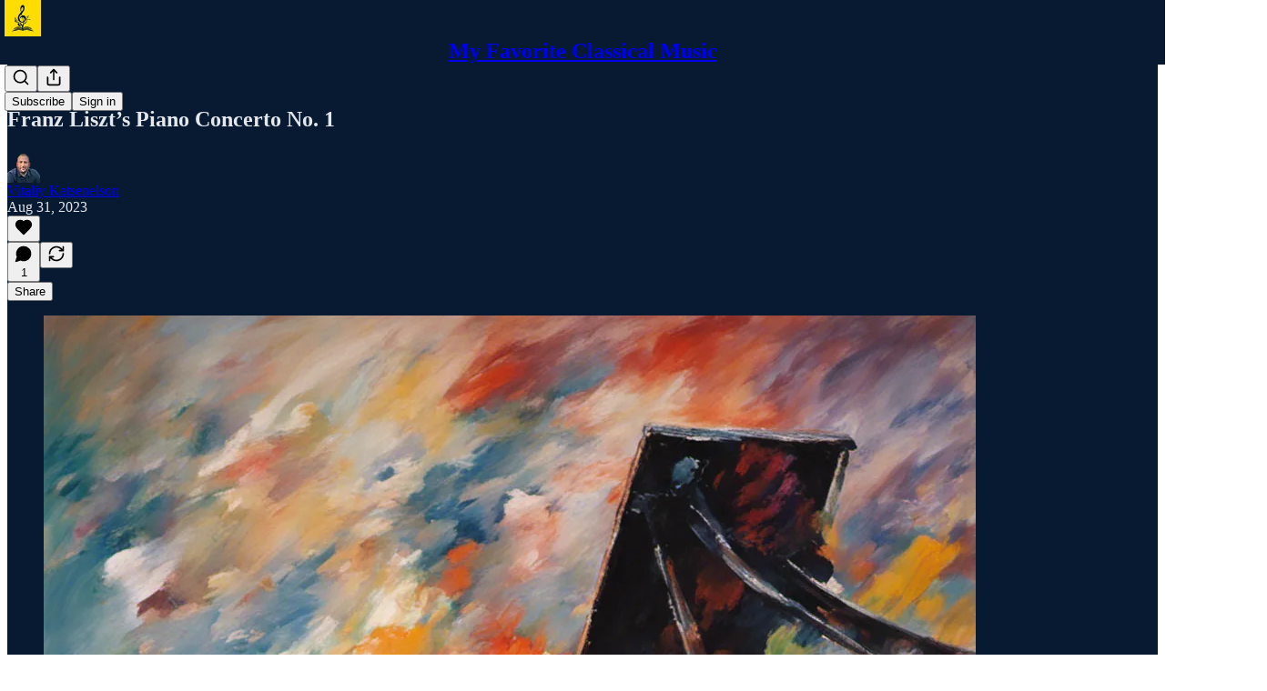

--- FILE ---
content_type: text/html; charset=utf-8
request_url: https://www.youtube-nocookie.com/embed/wDLJfFyL16Y?rel=0&autoplay=0&showinfo=0&enablejsapi=0
body_size: 47440
content:
<!DOCTYPE html><html lang="en" dir="ltr" data-cast-api-enabled="true"><head><meta name="viewport" content="width=device-width, initial-scale=1"><script nonce="dOJ4q4atN-doUhEhhsdxsQ">if ('undefined' == typeof Symbol || 'undefined' == typeof Symbol.iterator) {delete Array.prototype.entries;}</script><style name="www-roboto" nonce="eIhSR2sGszzQ9Z7cPWDISQ">@font-face{font-family:'Roboto';font-style:normal;font-weight:400;font-stretch:100%;src:url(//fonts.gstatic.com/s/roboto/v48/KFO7CnqEu92Fr1ME7kSn66aGLdTylUAMa3GUBHMdazTgWw.woff2)format('woff2');unicode-range:U+0460-052F,U+1C80-1C8A,U+20B4,U+2DE0-2DFF,U+A640-A69F,U+FE2E-FE2F;}@font-face{font-family:'Roboto';font-style:normal;font-weight:400;font-stretch:100%;src:url(//fonts.gstatic.com/s/roboto/v48/KFO7CnqEu92Fr1ME7kSn66aGLdTylUAMa3iUBHMdazTgWw.woff2)format('woff2');unicode-range:U+0301,U+0400-045F,U+0490-0491,U+04B0-04B1,U+2116;}@font-face{font-family:'Roboto';font-style:normal;font-weight:400;font-stretch:100%;src:url(//fonts.gstatic.com/s/roboto/v48/KFO7CnqEu92Fr1ME7kSn66aGLdTylUAMa3CUBHMdazTgWw.woff2)format('woff2');unicode-range:U+1F00-1FFF;}@font-face{font-family:'Roboto';font-style:normal;font-weight:400;font-stretch:100%;src:url(//fonts.gstatic.com/s/roboto/v48/KFO7CnqEu92Fr1ME7kSn66aGLdTylUAMa3-UBHMdazTgWw.woff2)format('woff2');unicode-range:U+0370-0377,U+037A-037F,U+0384-038A,U+038C,U+038E-03A1,U+03A3-03FF;}@font-face{font-family:'Roboto';font-style:normal;font-weight:400;font-stretch:100%;src:url(//fonts.gstatic.com/s/roboto/v48/KFO7CnqEu92Fr1ME7kSn66aGLdTylUAMawCUBHMdazTgWw.woff2)format('woff2');unicode-range:U+0302-0303,U+0305,U+0307-0308,U+0310,U+0312,U+0315,U+031A,U+0326-0327,U+032C,U+032F-0330,U+0332-0333,U+0338,U+033A,U+0346,U+034D,U+0391-03A1,U+03A3-03A9,U+03B1-03C9,U+03D1,U+03D5-03D6,U+03F0-03F1,U+03F4-03F5,U+2016-2017,U+2034-2038,U+203C,U+2040,U+2043,U+2047,U+2050,U+2057,U+205F,U+2070-2071,U+2074-208E,U+2090-209C,U+20D0-20DC,U+20E1,U+20E5-20EF,U+2100-2112,U+2114-2115,U+2117-2121,U+2123-214F,U+2190,U+2192,U+2194-21AE,U+21B0-21E5,U+21F1-21F2,U+21F4-2211,U+2213-2214,U+2216-22FF,U+2308-230B,U+2310,U+2319,U+231C-2321,U+2336-237A,U+237C,U+2395,U+239B-23B7,U+23D0,U+23DC-23E1,U+2474-2475,U+25AF,U+25B3,U+25B7,U+25BD,U+25C1,U+25CA,U+25CC,U+25FB,U+266D-266F,U+27C0-27FF,U+2900-2AFF,U+2B0E-2B11,U+2B30-2B4C,U+2BFE,U+3030,U+FF5B,U+FF5D,U+1D400-1D7FF,U+1EE00-1EEFF;}@font-face{font-family:'Roboto';font-style:normal;font-weight:400;font-stretch:100%;src:url(//fonts.gstatic.com/s/roboto/v48/KFO7CnqEu92Fr1ME7kSn66aGLdTylUAMaxKUBHMdazTgWw.woff2)format('woff2');unicode-range:U+0001-000C,U+000E-001F,U+007F-009F,U+20DD-20E0,U+20E2-20E4,U+2150-218F,U+2190,U+2192,U+2194-2199,U+21AF,U+21E6-21F0,U+21F3,U+2218-2219,U+2299,U+22C4-22C6,U+2300-243F,U+2440-244A,U+2460-24FF,U+25A0-27BF,U+2800-28FF,U+2921-2922,U+2981,U+29BF,U+29EB,U+2B00-2BFF,U+4DC0-4DFF,U+FFF9-FFFB,U+10140-1018E,U+10190-1019C,U+101A0,U+101D0-101FD,U+102E0-102FB,U+10E60-10E7E,U+1D2C0-1D2D3,U+1D2E0-1D37F,U+1F000-1F0FF,U+1F100-1F1AD,U+1F1E6-1F1FF,U+1F30D-1F30F,U+1F315,U+1F31C,U+1F31E,U+1F320-1F32C,U+1F336,U+1F378,U+1F37D,U+1F382,U+1F393-1F39F,U+1F3A7-1F3A8,U+1F3AC-1F3AF,U+1F3C2,U+1F3C4-1F3C6,U+1F3CA-1F3CE,U+1F3D4-1F3E0,U+1F3ED,U+1F3F1-1F3F3,U+1F3F5-1F3F7,U+1F408,U+1F415,U+1F41F,U+1F426,U+1F43F,U+1F441-1F442,U+1F444,U+1F446-1F449,U+1F44C-1F44E,U+1F453,U+1F46A,U+1F47D,U+1F4A3,U+1F4B0,U+1F4B3,U+1F4B9,U+1F4BB,U+1F4BF,U+1F4C8-1F4CB,U+1F4D6,U+1F4DA,U+1F4DF,U+1F4E3-1F4E6,U+1F4EA-1F4ED,U+1F4F7,U+1F4F9-1F4FB,U+1F4FD-1F4FE,U+1F503,U+1F507-1F50B,U+1F50D,U+1F512-1F513,U+1F53E-1F54A,U+1F54F-1F5FA,U+1F610,U+1F650-1F67F,U+1F687,U+1F68D,U+1F691,U+1F694,U+1F698,U+1F6AD,U+1F6B2,U+1F6B9-1F6BA,U+1F6BC,U+1F6C6-1F6CF,U+1F6D3-1F6D7,U+1F6E0-1F6EA,U+1F6F0-1F6F3,U+1F6F7-1F6FC,U+1F700-1F7FF,U+1F800-1F80B,U+1F810-1F847,U+1F850-1F859,U+1F860-1F887,U+1F890-1F8AD,U+1F8B0-1F8BB,U+1F8C0-1F8C1,U+1F900-1F90B,U+1F93B,U+1F946,U+1F984,U+1F996,U+1F9E9,U+1FA00-1FA6F,U+1FA70-1FA7C,U+1FA80-1FA89,U+1FA8F-1FAC6,U+1FACE-1FADC,U+1FADF-1FAE9,U+1FAF0-1FAF8,U+1FB00-1FBFF;}@font-face{font-family:'Roboto';font-style:normal;font-weight:400;font-stretch:100%;src:url(//fonts.gstatic.com/s/roboto/v48/KFO7CnqEu92Fr1ME7kSn66aGLdTylUAMa3OUBHMdazTgWw.woff2)format('woff2');unicode-range:U+0102-0103,U+0110-0111,U+0128-0129,U+0168-0169,U+01A0-01A1,U+01AF-01B0,U+0300-0301,U+0303-0304,U+0308-0309,U+0323,U+0329,U+1EA0-1EF9,U+20AB;}@font-face{font-family:'Roboto';font-style:normal;font-weight:400;font-stretch:100%;src:url(//fonts.gstatic.com/s/roboto/v48/KFO7CnqEu92Fr1ME7kSn66aGLdTylUAMa3KUBHMdazTgWw.woff2)format('woff2');unicode-range:U+0100-02BA,U+02BD-02C5,U+02C7-02CC,U+02CE-02D7,U+02DD-02FF,U+0304,U+0308,U+0329,U+1D00-1DBF,U+1E00-1E9F,U+1EF2-1EFF,U+2020,U+20A0-20AB,U+20AD-20C0,U+2113,U+2C60-2C7F,U+A720-A7FF;}@font-face{font-family:'Roboto';font-style:normal;font-weight:400;font-stretch:100%;src:url(//fonts.gstatic.com/s/roboto/v48/KFO7CnqEu92Fr1ME7kSn66aGLdTylUAMa3yUBHMdazQ.woff2)format('woff2');unicode-range:U+0000-00FF,U+0131,U+0152-0153,U+02BB-02BC,U+02C6,U+02DA,U+02DC,U+0304,U+0308,U+0329,U+2000-206F,U+20AC,U+2122,U+2191,U+2193,U+2212,U+2215,U+FEFF,U+FFFD;}@font-face{font-family:'Roboto';font-style:normal;font-weight:500;font-stretch:100%;src:url(//fonts.gstatic.com/s/roboto/v48/KFO7CnqEu92Fr1ME7kSn66aGLdTylUAMa3GUBHMdazTgWw.woff2)format('woff2');unicode-range:U+0460-052F,U+1C80-1C8A,U+20B4,U+2DE0-2DFF,U+A640-A69F,U+FE2E-FE2F;}@font-face{font-family:'Roboto';font-style:normal;font-weight:500;font-stretch:100%;src:url(//fonts.gstatic.com/s/roboto/v48/KFO7CnqEu92Fr1ME7kSn66aGLdTylUAMa3iUBHMdazTgWw.woff2)format('woff2');unicode-range:U+0301,U+0400-045F,U+0490-0491,U+04B0-04B1,U+2116;}@font-face{font-family:'Roboto';font-style:normal;font-weight:500;font-stretch:100%;src:url(//fonts.gstatic.com/s/roboto/v48/KFO7CnqEu92Fr1ME7kSn66aGLdTylUAMa3CUBHMdazTgWw.woff2)format('woff2');unicode-range:U+1F00-1FFF;}@font-face{font-family:'Roboto';font-style:normal;font-weight:500;font-stretch:100%;src:url(//fonts.gstatic.com/s/roboto/v48/KFO7CnqEu92Fr1ME7kSn66aGLdTylUAMa3-UBHMdazTgWw.woff2)format('woff2');unicode-range:U+0370-0377,U+037A-037F,U+0384-038A,U+038C,U+038E-03A1,U+03A3-03FF;}@font-face{font-family:'Roboto';font-style:normal;font-weight:500;font-stretch:100%;src:url(//fonts.gstatic.com/s/roboto/v48/KFO7CnqEu92Fr1ME7kSn66aGLdTylUAMawCUBHMdazTgWw.woff2)format('woff2');unicode-range:U+0302-0303,U+0305,U+0307-0308,U+0310,U+0312,U+0315,U+031A,U+0326-0327,U+032C,U+032F-0330,U+0332-0333,U+0338,U+033A,U+0346,U+034D,U+0391-03A1,U+03A3-03A9,U+03B1-03C9,U+03D1,U+03D5-03D6,U+03F0-03F1,U+03F4-03F5,U+2016-2017,U+2034-2038,U+203C,U+2040,U+2043,U+2047,U+2050,U+2057,U+205F,U+2070-2071,U+2074-208E,U+2090-209C,U+20D0-20DC,U+20E1,U+20E5-20EF,U+2100-2112,U+2114-2115,U+2117-2121,U+2123-214F,U+2190,U+2192,U+2194-21AE,U+21B0-21E5,U+21F1-21F2,U+21F4-2211,U+2213-2214,U+2216-22FF,U+2308-230B,U+2310,U+2319,U+231C-2321,U+2336-237A,U+237C,U+2395,U+239B-23B7,U+23D0,U+23DC-23E1,U+2474-2475,U+25AF,U+25B3,U+25B7,U+25BD,U+25C1,U+25CA,U+25CC,U+25FB,U+266D-266F,U+27C0-27FF,U+2900-2AFF,U+2B0E-2B11,U+2B30-2B4C,U+2BFE,U+3030,U+FF5B,U+FF5D,U+1D400-1D7FF,U+1EE00-1EEFF;}@font-face{font-family:'Roboto';font-style:normal;font-weight:500;font-stretch:100%;src:url(//fonts.gstatic.com/s/roboto/v48/KFO7CnqEu92Fr1ME7kSn66aGLdTylUAMaxKUBHMdazTgWw.woff2)format('woff2');unicode-range:U+0001-000C,U+000E-001F,U+007F-009F,U+20DD-20E0,U+20E2-20E4,U+2150-218F,U+2190,U+2192,U+2194-2199,U+21AF,U+21E6-21F0,U+21F3,U+2218-2219,U+2299,U+22C4-22C6,U+2300-243F,U+2440-244A,U+2460-24FF,U+25A0-27BF,U+2800-28FF,U+2921-2922,U+2981,U+29BF,U+29EB,U+2B00-2BFF,U+4DC0-4DFF,U+FFF9-FFFB,U+10140-1018E,U+10190-1019C,U+101A0,U+101D0-101FD,U+102E0-102FB,U+10E60-10E7E,U+1D2C0-1D2D3,U+1D2E0-1D37F,U+1F000-1F0FF,U+1F100-1F1AD,U+1F1E6-1F1FF,U+1F30D-1F30F,U+1F315,U+1F31C,U+1F31E,U+1F320-1F32C,U+1F336,U+1F378,U+1F37D,U+1F382,U+1F393-1F39F,U+1F3A7-1F3A8,U+1F3AC-1F3AF,U+1F3C2,U+1F3C4-1F3C6,U+1F3CA-1F3CE,U+1F3D4-1F3E0,U+1F3ED,U+1F3F1-1F3F3,U+1F3F5-1F3F7,U+1F408,U+1F415,U+1F41F,U+1F426,U+1F43F,U+1F441-1F442,U+1F444,U+1F446-1F449,U+1F44C-1F44E,U+1F453,U+1F46A,U+1F47D,U+1F4A3,U+1F4B0,U+1F4B3,U+1F4B9,U+1F4BB,U+1F4BF,U+1F4C8-1F4CB,U+1F4D6,U+1F4DA,U+1F4DF,U+1F4E3-1F4E6,U+1F4EA-1F4ED,U+1F4F7,U+1F4F9-1F4FB,U+1F4FD-1F4FE,U+1F503,U+1F507-1F50B,U+1F50D,U+1F512-1F513,U+1F53E-1F54A,U+1F54F-1F5FA,U+1F610,U+1F650-1F67F,U+1F687,U+1F68D,U+1F691,U+1F694,U+1F698,U+1F6AD,U+1F6B2,U+1F6B9-1F6BA,U+1F6BC,U+1F6C6-1F6CF,U+1F6D3-1F6D7,U+1F6E0-1F6EA,U+1F6F0-1F6F3,U+1F6F7-1F6FC,U+1F700-1F7FF,U+1F800-1F80B,U+1F810-1F847,U+1F850-1F859,U+1F860-1F887,U+1F890-1F8AD,U+1F8B0-1F8BB,U+1F8C0-1F8C1,U+1F900-1F90B,U+1F93B,U+1F946,U+1F984,U+1F996,U+1F9E9,U+1FA00-1FA6F,U+1FA70-1FA7C,U+1FA80-1FA89,U+1FA8F-1FAC6,U+1FACE-1FADC,U+1FADF-1FAE9,U+1FAF0-1FAF8,U+1FB00-1FBFF;}@font-face{font-family:'Roboto';font-style:normal;font-weight:500;font-stretch:100%;src:url(//fonts.gstatic.com/s/roboto/v48/KFO7CnqEu92Fr1ME7kSn66aGLdTylUAMa3OUBHMdazTgWw.woff2)format('woff2');unicode-range:U+0102-0103,U+0110-0111,U+0128-0129,U+0168-0169,U+01A0-01A1,U+01AF-01B0,U+0300-0301,U+0303-0304,U+0308-0309,U+0323,U+0329,U+1EA0-1EF9,U+20AB;}@font-face{font-family:'Roboto';font-style:normal;font-weight:500;font-stretch:100%;src:url(//fonts.gstatic.com/s/roboto/v48/KFO7CnqEu92Fr1ME7kSn66aGLdTylUAMa3KUBHMdazTgWw.woff2)format('woff2');unicode-range:U+0100-02BA,U+02BD-02C5,U+02C7-02CC,U+02CE-02D7,U+02DD-02FF,U+0304,U+0308,U+0329,U+1D00-1DBF,U+1E00-1E9F,U+1EF2-1EFF,U+2020,U+20A0-20AB,U+20AD-20C0,U+2113,U+2C60-2C7F,U+A720-A7FF;}@font-face{font-family:'Roboto';font-style:normal;font-weight:500;font-stretch:100%;src:url(//fonts.gstatic.com/s/roboto/v48/KFO7CnqEu92Fr1ME7kSn66aGLdTylUAMa3yUBHMdazQ.woff2)format('woff2');unicode-range:U+0000-00FF,U+0131,U+0152-0153,U+02BB-02BC,U+02C6,U+02DA,U+02DC,U+0304,U+0308,U+0329,U+2000-206F,U+20AC,U+2122,U+2191,U+2193,U+2212,U+2215,U+FEFF,U+FFFD;}</style><script name="www-roboto" nonce="dOJ4q4atN-doUhEhhsdxsQ">if (document.fonts && document.fonts.load) {document.fonts.load("400 10pt Roboto", "E"); document.fonts.load("500 10pt Roboto", "E");}</script><link rel="stylesheet" href="/s/player/b95b0e7a/www-player.css" name="www-player" nonce="eIhSR2sGszzQ9Z7cPWDISQ"><style nonce="eIhSR2sGszzQ9Z7cPWDISQ">html {overflow: hidden;}body {font: 12px Roboto, Arial, sans-serif; background-color: #000; color: #fff; height: 100%; width: 100%; overflow: hidden; position: absolute; margin: 0; padding: 0;}#player {width: 100%; height: 100%;}h1 {text-align: center; color: #fff;}h3 {margin-top: 6px; margin-bottom: 3px;}.player-unavailable {position: absolute; top: 0; left: 0; right: 0; bottom: 0; padding: 25px; font-size: 13px; background: url(/img/meh7.png) 50% 65% no-repeat;}.player-unavailable .message {text-align: left; margin: 0 -5px 15px; padding: 0 5px 14px; border-bottom: 1px solid #888; font-size: 19px; font-weight: normal;}.player-unavailable a {color: #167ac6; text-decoration: none;}</style><script nonce="dOJ4q4atN-doUhEhhsdxsQ">var ytcsi={gt:function(n){n=(n||"")+"data_";return ytcsi[n]||(ytcsi[n]={tick:{},info:{},gel:{preLoggedGelInfos:[]}})},now:window.performance&&window.performance.timing&&window.performance.now&&window.performance.timing.navigationStart?function(){return window.performance.timing.navigationStart+window.performance.now()}:function(){return(new Date).getTime()},tick:function(l,t,n){var ticks=ytcsi.gt(n).tick;var v=t||ytcsi.now();if(ticks[l]){ticks["_"+l]=ticks["_"+l]||[ticks[l]];ticks["_"+l].push(v)}ticks[l]=
v},info:function(k,v,n){ytcsi.gt(n).info[k]=v},infoGel:function(p,n){ytcsi.gt(n).gel.preLoggedGelInfos.push(p)},setStart:function(t,n){ytcsi.tick("_start",t,n)}};
(function(w,d){function isGecko(){if(!w.navigator)return false;try{if(w.navigator.userAgentData&&w.navigator.userAgentData.brands&&w.navigator.userAgentData.brands.length){var brands=w.navigator.userAgentData.brands;var i=0;for(;i<brands.length;i++)if(brands[i]&&brands[i].brand==="Firefox")return true;return false}}catch(e){setTimeout(function(){throw e;})}if(!w.navigator.userAgent)return false;var ua=w.navigator.userAgent;return ua.indexOf("Gecko")>0&&ua.toLowerCase().indexOf("webkit")<0&&ua.indexOf("Edge")<
0&&ua.indexOf("Trident")<0&&ua.indexOf("MSIE")<0}ytcsi.setStart(w.performance?w.performance.timing.responseStart:null);var isPrerender=(d.visibilityState||d.webkitVisibilityState)=="prerender";var vName=!d.visibilityState&&d.webkitVisibilityState?"webkitvisibilitychange":"visibilitychange";if(isPrerender){var startTick=function(){ytcsi.setStart();d.removeEventListener(vName,startTick)};d.addEventListener(vName,startTick,false)}if(d.addEventListener)d.addEventListener(vName,function(){ytcsi.tick("vc")},
false);if(isGecko()){var isHidden=(d.visibilityState||d.webkitVisibilityState)=="hidden";if(isHidden)ytcsi.tick("vc")}var slt=function(el,t){setTimeout(function(){var n=ytcsi.now();el.loadTime=n;if(el.slt)el.slt()},t)};w.__ytRIL=function(el){if(!el.getAttribute("data-thumb"))if(w.requestAnimationFrame)w.requestAnimationFrame(function(){slt(el,0)});else slt(el,16)}})(window,document);
</script><script nonce="dOJ4q4atN-doUhEhhsdxsQ">var ytcfg={d:function(){return window.yt&&yt.config_||ytcfg.data_||(ytcfg.data_={})},get:function(k,o){return k in ytcfg.d()?ytcfg.d()[k]:o},set:function(){var a=arguments;if(a.length>1)ytcfg.d()[a[0]]=a[1];else{var k;for(k in a[0])ytcfg.d()[k]=a[0][k]}}};
ytcfg.set({"CLIENT_CANARY_STATE":"none","DEVICE":"cbr\u003dChrome\u0026cbrand\u003dapple\u0026cbrver\u003d131.0.0.0\u0026ceng\u003dWebKit\u0026cengver\u003d537.36\u0026cos\u003dMacintosh\u0026cosver\u003d10_15_7\u0026cplatform\u003dDESKTOP","EVENT_ID":"zRBtacXFOJH-ib4P2IvK4AM","EXPERIMENT_FLAGS":{"ab_det_apm":true,"ab_det_el_h":true,"ab_det_em_inj":true,"ab_l_sig_st":true,"ab_l_sig_st_e":true,"action_companion_center_align_description":true,"allow_skip_networkless":true,"always_send_and_write":true,"att_web_record_metrics":true,"attmusi":true,"c3_enable_button_impression_logging":true,"c3_watch_page_component":true,"cancel_pending_navs":true,"clean_up_manual_attribution_header":true,"config_age_report_killswitch":true,"cow_optimize_idom_compat":true,"csi_config_handling_infra":true,"csi_on_gel":true,"delhi_mweb_colorful_sd":true,"delhi_mweb_colorful_sd_v2":true,"deprecate_csi_has_info":true,"deprecate_pair_servlet_enabled":true,"desktop_sparkles_light_cta_button":true,"disable_cached_masthead_data":true,"disable_child_node_auto_formatted_strings":true,"disable_enf_isd":true,"disable_log_to_visitor_layer":true,"disable_pacf_logging_for_memory_limited_tv":true,"embeds_enable_eid_enforcement_for_youtube":true,"embeds_enable_info_panel_dismissal":true,"embeds_enable_pfp_always_unbranded":true,"embeds_muted_autoplay_sound_fix":true,"embeds_serve_es6_client":true,"embeds_web_nwl_disable_nocookie":true,"embeds_web_updated_shorts_definition_fix":true,"enable_active_view_display_ad_renderer_web_home":true,"enable_ad_disclosure_banner_a11y_fix":true,"enable_chips_shelf_view_model_fully_reactive":true,"enable_client_creator_goal_ticker_bar_revamp":true,"enable_client_only_wiz_direct_reactions":true,"enable_client_sli_logging":true,"enable_client_streamz_web":true,"enable_client_ve_spec":true,"enable_cloud_save_error_popup_after_retry":true,"enable_cookie_reissue_iframe":true,"enable_dai_sdf_h5_preroll":true,"enable_datasync_id_header_in_web_vss_pings":true,"enable_default_mono_cta_migration_web_client":true,"enable_dma_post_enforcement":true,"enable_docked_chat_messages":true,"enable_entity_store_from_dependency_injection":true,"enable_inline_muted_playback_on_web_search":true,"enable_inline_muted_playback_on_web_search_for_vdc":true,"enable_inline_muted_playback_on_web_search_for_vdcb":true,"enable_is_mini_app_page_active_bugfix":true,"enable_live_overlay_feed_in_live_chat":true,"enable_logging_first_user_action_after_game_ready":true,"enable_ltc_param_fetch_from_innertube":true,"enable_masthead_mweb_padding_fix":true,"enable_menu_renderer_button_in_mweb_hclr":true,"enable_mini_app_command_handler_mweb_fix":true,"enable_mini_app_iframe_loaded_logging":true,"enable_mini_guide_downloads_item":true,"enable_mixed_direction_formatted_strings":true,"enable_mweb_livestream_ui_update":true,"enable_mweb_new_caption_language_picker":true,"enable_names_handles_account_switcher":true,"enable_network_request_logging_on_game_events":true,"enable_new_paid_product_placement":true,"enable_obtaining_ppn_query_param":true,"enable_open_in_new_tab_icon_for_short_dr_for_desktop_search":true,"enable_open_yt_content":true,"enable_origin_query_parameter_bugfix":true,"enable_pause_ads_on_ytv_html5":true,"enable_payments_purchase_manager":true,"enable_pdp_icon_prefetch":true,"enable_pl_r_si_fa":true,"enable_place_pivot_url":true,"enable_playable_a11y_label_with_badge_text":true,"enable_pv_screen_modern_text":true,"enable_removing_navbar_title_on_hashtag_page_mweb":true,"enable_resetting_scroll_position_on_flow_change":true,"enable_rta_manager":true,"enable_sdf_companion_h5":true,"enable_sdf_dai_h5_midroll":true,"enable_sdf_h5_endemic_mid_post_roll":true,"enable_sdf_on_h5_unplugged_vod_midroll":true,"enable_sdf_shorts_player_bytes_h5":true,"enable_sdk_performance_network_logging":true,"enable_sending_unwrapped_game_audio_as_serialized_metadata":true,"enable_sfv_effect_pivot_url":true,"enable_shorts_new_carousel":true,"enable_skip_ad_guidance_prompt":true,"enable_skippable_ads_for_unplugged_ad_pod":true,"enable_smearing_expansion_dai":true,"enable_third_party_info":true,"enable_time_out_messages":true,"enable_timeline_view_modern_transcript_fe":true,"enable_video_display_compact_button_group_for_desktop_search":true,"enable_watch_next_pause_autoplay_lact":true,"enable_web_home_top_landscape_image_layout_level_click":true,"enable_web_tiered_gel":true,"enable_window_constrained_buy_flow_dialog":true,"enable_wiz_queue_effect_and_on_init_initial_runs":true,"enable_ypc_spinners":true,"enable_yt_ata_iframe_authuser":true,"export_networkless_options":true,"export_player_version_to_ytconfig":true,"fill_single_video_with_notify_to_lasr":true,"fix_ad_miniplayer_controls_rendering":true,"fix_ads_tracking_for_swf_config_deprecation_mweb":true,"h5_companion_enable_adcpn_macro_substitution_for_click_pings":true,"h5_inplayer_enable_adcpn_macro_substitution_for_click_pings":true,"h5_reset_cache_and_filter_before_update_masthead":true,"hide_channel_creation_title_for_mweb":true,"high_ccv_client_side_caching_h5":true,"html5_log_trigger_events_with_debug_data":true,"html5_ssdai_enable_media_end_cue_range":true,"il_attach_cache_limit":true,"il_use_view_model_logging_context":true,"is_browser_support_for_webcam_streaming":true,"json_condensed_response":true,"kev_adb_pg":true,"kevlar_gel_error_routing":true,"kevlar_watch_cinematics":true,"live_chat_enable_controller_extraction":true,"live_chat_enable_rta_manager":true,"live_chat_increased_min_height":true,"log_click_with_layer_from_element_in_command_handler":true,"log_errors_through_nwl_on_retry":true,"mdx_enable_privacy_disclosure_ui":true,"mdx_load_cast_api_bootstrap_script":true,"medium_progress_bar_modification":true,"migrate_remaining_web_ad_badges_to_innertube":true,"mobile_account_menu_refresh":true,"mweb_a11y_enable_player_controls_invisible_toggle":true,"mweb_account_linking_noapp":true,"mweb_after_render_to_scheduler":true,"mweb_allow_modern_search_suggest_behavior":true,"mweb_animated_actions":true,"mweb_app_upsell_button_direct_to_app":true,"mweb_big_progress_bar":true,"mweb_c3_disable_carve_out":true,"mweb_c3_disable_carve_out_keep_external_links":true,"mweb_c3_enable_adaptive_signals":true,"mweb_c3_endscreen":true,"mweb_c3_endscreen_v2":true,"mweb_c3_library_page_enable_recent_shelf":true,"mweb_c3_remove_web_navigation_endpoint_data":true,"mweb_c3_use_canonical_from_player_response":true,"mweb_cinematic_watch":true,"mweb_command_handler":true,"mweb_delay_watch_initial_data":true,"mweb_disable_searchbar_scroll":true,"mweb_enable_fine_scrubbing_for_recs":true,"mweb_enable_keto_batch_player_fullscreen":true,"mweb_enable_keto_batch_player_progress_bar":true,"mweb_enable_keto_batch_player_tooltips":true,"mweb_enable_lockup_view_model_for_ucp":true,"mweb_enable_mix_panel_title_metadata":true,"mweb_enable_more_drawer":true,"mweb_enable_optional_fullscreen_landscape_locking":true,"mweb_enable_overlay_touch_manager":true,"mweb_enable_premium_carve_out_fix":true,"mweb_enable_refresh_detection":true,"mweb_enable_search_imp":true,"mweb_enable_sequence_signal":true,"mweb_enable_shorts_pivot_button":true,"mweb_enable_shorts_video_preload":true,"mweb_enable_skippables_on_jio_phone":true,"mweb_enable_storyboards":true,"mweb_enable_two_line_title_on_shorts":true,"mweb_enable_varispeed_controller":true,"mweb_enable_warm_channel_requests":true,"mweb_enable_watch_feed_infinite_scroll":true,"mweb_enable_wrapped_unplugged_pause_membership_dialog_renderer":true,"mweb_filter_video_format_in_webfe":true,"mweb_fix_livestream_seeking":true,"mweb_fix_monitor_visibility_after_render":true,"mweb_fix_section_list_continuation_item_renderers":true,"mweb_force_ios_fallback_to_native_control":true,"mweb_fp_auto_fullscreen":true,"mweb_fullscreen_controls":true,"mweb_fullscreen_controls_action_buttons":true,"mweb_fullscreen_watch_system":true,"mweb_home_reactive_shorts":true,"mweb_innertube_search_command":true,"mweb_lang_in_html":true,"mweb_like_button_synced_with_entities":true,"mweb_logo_use_home_page_ve":true,"mweb_module_decoration":true,"mweb_native_control_in_faux_fullscreen_shared":true,"mweb_panel_container_inert":true,"mweb_player_control_on_hover":true,"mweb_player_delhi_dtts":true,"mweb_player_settings_use_bottom_sheet":true,"mweb_player_show_previous_next_buttons_in_playlist":true,"mweb_player_skip_no_op_state_changes":true,"mweb_player_user_select_none":true,"mweb_playlist_engagement_panel":true,"mweb_progress_bar_seek_on_mouse_click":true,"mweb_pull_2_full":true,"mweb_pull_2_full_enable_touch_handlers":true,"mweb_schedule_warm_watch_response":true,"mweb_searchbox_legacy_navigation":true,"mweb_see_fewer_shorts":true,"mweb_sheets_ui_refresh":true,"mweb_shorts_comments_panel_id_change":true,"mweb_shorts_early_continuation":true,"mweb_show_ios_smart_banner":true,"mweb_use_server_url_on_startup":true,"mweb_watch_captions_enable_auto_translate":true,"mweb_watch_captions_set_default_size":true,"mweb_watch_stop_scheduler_on_player_response":true,"mweb_watchfeed_big_thumbnails":true,"mweb_yt_searchbox":true,"networkless_logging":true,"no_client_ve_attach_unless_shown":true,"nwl_send_from_memory_when_online":true,"pageid_as_header_web":true,"playback_settings_use_switch_menu":true,"player_controls_autonav_fix":true,"player_controls_skip_double_signal_update":true,"polymer_bad_build_labels":true,"polymer_verifiy_app_state":true,"qoe_send_and_write":true,"remove_chevron_from_ad_disclosure_banner_h5":true,"remove_masthead_channel_banner_on_refresh":true,"remove_slot_id_exited_trigger_for_dai_in_player_slot_expire":true,"replace_client_url_parsing_with_server_signal":true,"service_worker_enabled":true,"service_worker_push_enabled":true,"service_worker_push_home_page_prompt":true,"service_worker_push_watch_page_prompt":true,"shell_load_gcf":true,"shorten_initial_gel_batch_timeout":true,"should_use_yt_voice_endpoint_in_kaios":true,"skip_invalid_ytcsi_ticks":true,"skip_setting_info_in_csi_data_object":true,"smarter_ve_dedupping":true,"speedmaster_no_seek":true,"start_client_gcf_mweb":true,"stop_handling_click_for_non_rendering_overlay_layout":true,"suppress_error_204_logging":true,"synced_panel_scrolling_controller":true,"use_event_time_ms_header":true,"use_fifo_for_networkless":true,"use_player_abuse_bg_library":true,"use_request_time_ms_header":true,"use_session_based_sampling":true,"use_thumbnail_overlay_time_status_renderer_for_live_badge":true,"use_ts_visibilitylogger":true,"vss_final_ping_send_and_write":true,"vss_playback_use_send_and_write":true,"web_adaptive_repeat_ase":true,"web_always_load_chat_support":true,"web_animated_like":true,"web_api_url":true,"web_autonav_allow_off_by_default":true,"web_button_vm_refactor_disabled":true,"web_c3_log_app_init_finish":true,"web_csi_action_sampling_enabled":true,"web_dedupe_ve_grafting":true,"web_disable_backdrop_filter":true,"web_enable_ab_rsp_cl":true,"web_enable_course_icon_update":true,"web_enable_error_204":true,"web_enable_horizontal_video_attributes_section":true,"web_fix_segmented_like_dislike_undefined":true,"web_gcf_hashes_innertube":true,"web_gel_timeout_cap":true,"web_metadata_carousel_elref_bugfix":true,"web_parent_target_for_sheets":true,"web_persist_server_autonav_state_on_client":true,"web_playback_associated_log_ctt":true,"web_playback_associated_ve":true,"web_prefetch_preload_video":true,"web_progress_bar_draggable":true,"web_resizable_advertiser_banner_on_masthead_safari_fix":true,"web_scheduler_auto_init":true,"web_shorts_just_watched_on_channel_and_pivot_study":true,"web_shorts_just_watched_overlay":true,"web_shorts_pivot_button_view_model_reactive":true,"web_update_panel_visibility_logging_fix":true,"web_video_attribute_view_model_a11y_fix":true,"web_watch_controls_state_signals":true,"web_wiz_attributed_string":true,"web_yt_config_context":true,"webfe_mweb_watch_microdata":true,"webfe_watch_shorts_canonical_url_fix":true,"webpo_exit_on_net_err":true,"wiz_diff_overwritable":true,"wiz_memoize_stamper_items":true,"woffle_used_state_report":true,"wpo_gel_strz":true,"ytcp_paper_tooltip_use_scoped_owner_root":true,"ytidb_clear_embedded_player":true,"H5_async_logging_delay_ms":30000.0,"attention_logging_scroll_throttle":500.0,"autoplay_pause_by_lact_sampling_fraction":0.0,"cinematic_watch_effect_opacity":0.4,"log_window_onerror_fraction":0.1,"speedmaster_playback_rate":2.0,"tv_pacf_logging_sample_rate":0.01,"web_attention_logging_scroll_throttle":500.0,"web_load_prediction_threshold":0.1,"web_navigation_prediction_threshold":0.1,"web_pbj_log_warning_rate":0.0,"web_system_health_fraction":0.01,"ytidb_transaction_ended_event_rate_limit":0.02,"active_time_update_interval_ms":10000,"att_init_delay":500,"autoplay_pause_by_lact_sec":0,"botguard_async_snapshot_timeout_ms":3000,"check_navigator_accuracy_timeout_ms":0,"cinematic_watch_css_filter_blur_strength":40,"cinematic_watch_fade_out_duration":500,"close_webview_delay_ms":100,"cloud_save_game_data_rate_limit_ms":3000,"compression_disable_point":10,"custom_active_view_tos_timeout_ms":3600000,"embeds_widget_poll_interval_ms":0,"gel_min_batch_size":3,"gel_queue_timeout_max_ms":60000,"get_async_timeout_ms":60000,"hide_cta_for_home_web_video_ads_animate_in_time":2,"html5_byterate_soft_cap":0,"initial_gel_batch_timeout":2000,"max_body_size_to_compress":500000,"max_prefetch_window_sec_for_livestream_optimization":10,"min_prefetch_offset_sec_for_livestream_optimization":20,"mini_app_container_iframe_src_update_delay_ms":0,"multiple_preview_news_duration_time":11000,"mweb_c3_toast_duration_ms":5000,"mweb_deep_link_fallback_timeout_ms":10000,"mweb_delay_response_received_actions":100,"mweb_fp_dpad_rate_limit_ms":0,"mweb_fp_dpad_watch_title_clamp_lines":0,"mweb_history_manager_cache_size":100,"mweb_ios_fullscreen_playback_transition_delay_ms":500,"mweb_ios_fullscreen_system_pause_epilson_ms":0,"mweb_override_response_store_expiration_ms":0,"mweb_shorts_early_continuation_trigger_threshold":4,"mweb_w2w_max_age_seconds":0,"mweb_watch_captions_default_size":2,"neon_dark_launch_gradient_count":0,"network_polling_interval":30000,"play_click_interval_ms":30000,"play_ping_interval_ms":10000,"prefetch_comments_ms_after_video":0,"send_config_hash_timer":0,"service_worker_push_logged_out_prompt_watches":-1,"service_worker_push_prompt_cap":-1,"service_worker_push_prompt_delay_microseconds":3888000000000,"show_mini_app_ad_frequency_cap_ms":300000,"slow_compressions_before_abandon_count":4,"speedmaster_cancellation_movement_dp":10,"speedmaster_touch_activation_ms":500,"web_attention_logging_throttle":500,"web_foreground_heartbeat_interval_ms":28000,"web_gel_debounce_ms":10000,"web_logging_max_batch":100,"web_max_tracing_events":50,"web_tracing_session_replay":0,"wil_icon_max_concurrent_fetches":9999,"ytidb_remake_db_retries":3,"ytidb_reopen_db_retries":3,"WebClientReleaseProcessCritical__youtube_embeds_client_version_override":"","WebClientReleaseProcessCritical__youtube_embeds_web_client_version_override":"","WebClientReleaseProcessCritical__youtube_mweb_client_version_override":"","debug_forced_internalcountrycode":"","embeds_web_synth_ch_headers_banned_urls_regex":"","enable_web_media_service":"DISABLED","il_payload_scraping":"","live_chat_unicode_emoji_json_url":"https://www.gstatic.com/youtube/img/emojis/emojis-svg-9.json","mweb_deep_link_feature_tag_suffix":"11268432","mweb_enable_shorts_innertube_player_prefetch_trigger":"NONE","mweb_fp_dpad":"home,search,browse,channel,create_channel,experiments,settings,trending,oops,404,paid_memberships,sponsorship,premium,shorts","mweb_fp_dpad_linear_navigation":"","mweb_fp_dpad_linear_navigation_visitor":"","mweb_fp_dpad_visitor":"","mweb_preload_video_by_player_vars":"","mweb_sign_in_button_style":"STYLE_SUGGESTIVE_AVATAR","place_pivot_triggering_container_alternate":"","place_pivot_triggering_counterfactual_container_alternate":"","search_ui_mweb_searchbar_restyle":"DEFAULT","service_worker_push_force_notification_prompt_tag":"1","service_worker_scope":"/","suggest_exp_str":"","web_client_version_override":"","kevlar_command_handler_command_banlist":[],"mini_app_ids_without_game_ready":["UgkxHHtsak1SC8mRGHMZewc4HzeAY3yhPPmJ","Ugkx7OgzFqE6z_5Mtf4YsotGfQNII1DF_RBm"],"web_op_signal_type_banlist":[],"web_tracing_enabled_spans":["event","command"]},"GAPI_HINT_PARAMS":"m;/_/scs/abc-static/_/js/k\u003dgapi.gapi.en.FZb77tO2YW4.O/d\u003d1/rs\u003dAHpOoo8lqavmo6ayfVxZovyDiP6g3TOVSQ/m\u003d__features__","GAPI_HOST":"https://apis.google.com","GAPI_LOCALE":"en_US","GL":"US","HL":"en","HTML_DIR":"ltr","HTML_LANG":"en","INNERTUBE_API_KEY":"AIzaSyAO_FJ2SlqU8Q4STEHLGCilw_Y9_11qcW8","INNERTUBE_API_VERSION":"v1","INNERTUBE_CLIENT_NAME":"WEB_EMBEDDED_PLAYER","INNERTUBE_CLIENT_VERSION":"1.20260116.01.00","INNERTUBE_CONTEXT":{"client":{"hl":"en","gl":"US","remoteHost":"18.220.176.213","deviceMake":"Apple","deviceModel":"","visitorData":"[base64]%3D%3D","userAgent":"Mozilla/5.0 (Macintosh; Intel Mac OS X 10_15_7) AppleWebKit/537.36 (KHTML, like Gecko) Chrome/131.0.0.0 Safari/537.36; ClaudeBot/1.0; +claudebot@anthropic.com),gzip(gfe)","clientName":"WEB_EMBEDDED_PLAYER","clientVersion":"1.20260116.01.00","osName":"Macintosh","osVersion":"10_15_7","originalUrl":"https://www.youtube-nocookie.com/embed/wDLJfFyL16Y?rel\u003d0\u0026autoplay\u003d0\u0026showinfo\u003d0\u0026enablejsapi\u003d0","platform":"DESKTOP","clientFormFactor":"UNKNOWN_FORM_FACTOR","configInfo":{"appInstallData":"[base64]%3D%3D"},"browserName":"Chrome","browserVersion":"131.0.0.0","acceptHeader":"text/html,application/xhtml+xml,application/xml;q\u003d0.9,image/webp,image/apng,*/*;q\u003d0.8,application/signed-exchange;v\u003db3;q\u003d0.9","deviceExperimentId":"ChxOelU1TmpjME5qWXlNVEF3TWpjM01EYzROdz09EM2htMsGGM2htMsG","rolloutToken":"CJef-93Ly7qA4AEQgOuorceVkgMYgOuorceVkgM%3D"},"user":{"lockedSafetyMode":false},"request":{"useSsl":true},"clickTracking":{"clickTrackingParams":"IhMIheCorceVkgMVEX/CAR3YhRI8"},"thirdParty":{"embeddedPlayerContext":{"embeddedPlayerEncryptedContext":"AD5ZzFTd_47Up0mj4KBvYxRoCWQ6vs4cgK9olp9UQQ_DF_6prgEiZjZtHyDWpVhU8igRckZttFY_doXNjLXiym_4BCESGnXh7g3hDtpvK6TOeSL3mZninRjTy0X4MDAXUhn1omSQ7O0oTBevRAOgI_uVaHY0EUBuVKBaFYRK4YotoVfVuvIY6uqF2FCDQeiXfYOwr1s","ancestorOriginsSupported":false}}},"INNERTUBE_CONTEXT_CLIENT_NAME":56,"INNERTUBE_CONTEXT_CLIENT_VERSION":"1.20260116.01.00","INNERTUBE_CONTEXT_GL":"US","INNERTUBE_CONTEXT_HL":"en","LATEST_ECATCHER_SERVICE_TRACKING_PARAMS":{"client.name":"WEB_EMBEDDED_PLAYER","client.jsfeat":"2021"},"LOGGED_IN":false,"PAGE_BUILD_LABEL":"youtube.embeds.web_20260116_01_RC00","PAGE_CL":856990104,"SERVER_NAME":"WebFE","VISITOR_DATA":"[base64]%3D%3D","WEB_PLAYER_CONTEXT_CONFIGS":{"WEB_PLAYER_CONTEXT_CONFIG_ID_EMBEDDED_PLAYER":{"rootElementId":"movie_player","jsUrl":"/s/player/b95b0e7a/player_ias.vflset/en_US/base.js","cssUrl":"/s/player/b95b0e7a/www-player.css","contextId":"WEB_PLAYER_CONTEXT_CONFIG_ID_EMBEDDED_PLAYER","eventLabel":"embedded","contentRegion":"US","hl":"en_US","hostLanguage":"en","innertubeApiKey":"AIzaSyAO_FJ2SlqU8Q4STEHLGCilw_Y9_11qcW8","innertubeApiVersion":"v1","innertubeContextClientVersion":"1.20260116.01.00","disableRelatedVideos":true,"device":{"brand":"apple","model":"","browser":"Chrome","browserVersion":"131.0.0.0","os":"Macintosh","osVersion":"10_15_7","platform":"DESKTOP","interfaceName":"WEB_EMBEDDED_PLAYER","interfaceVersion":"1.20260116.01.00"},"serializedExperimentIds":"24004644,51010235,51063643,51098299,51204329,51222973,51340662,51349914,51353393,51366423,51389629,51404808,51404810,51425032,51484222,51489568,51490331,51500051,51505436,51526267,51530495,51534669,51560386,51565115,51566373,51578633,51583567,51583821,51585555,51586118,51605258,51605395,51611457,51615066,51620867,51621065,51622352,51622844,51626154,51632249,51637029,51638932,51645552,51647793,51648336,51656216,51666463,51666850,51672162,51681662,51683502,51684301,51684307,51691589,51693511,51696107,51696619,51697032,51700777,51704637,51705183,51705185,51709242,51711227,51711298,51712601,51713237,51714463,51717474,51719411,51719628,51732102,51735449,51738596,51738919,51741220,51742828,51742876,51744562","serializedExperimentFlags":"H5_async_logging_delay_ms\u003d30000.0\u0026PlayerWeb__h5_enable_advisory_rating_restrictions\u003dtrue\u0026a11y_h5_associate_survey_question\u003dtrue\u0026ab_det_apm\u003dtrue\u0026ab_det_el_h\u003dtrue\u0026ab_det_em_inj\u003dtrue\u0026ab_l_sig_st\u003dtrue\u0026ab_l_sig_st_e\u003dtrue\u0026action_companion_center_align_description\u003dtrue\u0026ad_pod_disable_companion_persist_ads_quality\u003dtrue\u0026add_stmp_logs_for_voice_boost\u003dtrue\u0026allow_autohide_on_paused_videos\u003dtrue\u0026allow_drm_override\u003dtrue\u0026allow_live_autoplay\u003dtrue\u0026allow_poltergust_autoplay\u003dtrue\u0026allow_skip_networkless\u003dtrue\u0026allow_vp9_1080p_mq_enc\u003dtrue\u0026always_cache_redirect_endpoint\u003dtrue\u0026always_send_and_write\u003dtrue\u0026annotation_module_vast_cards_load_logging_fraction\u003d0.0\u0026assign_drm_family_by_format\u003dtrue\u0026att_web_record_metrics\u003dtrue\u0026attention_logging_scroll_throttle\u003d500.0\u0026attmusi\u003dtrue\u0026autoplay_time\u003d10000\u0026autoplay_time_for_fullscreen\u003d-1\u0026autoplay_time_for_music_content\u003d-1\u0026bg_vm_reinit_threshold\u003d7200000\u0026blocked_packages_for_sps\u003d[]\u0026botguard_async_snapshot_timeout_ms\u003d3000\u0026captions_url_add_ei\u003dtrue\u0026check_navigator_accuracy_timeout_ms\u003d0\u0026clean_up_manual_attribution_header\u003dtrue\u0026compression_disable_point\u003d10\u0026cow_optimize_idom_compat\u003dtrue\u0026csi_config_handling_infra\u003dtrue\u0026csi_on_gel\u003dtrue\u0026custom_active_view_tos_timeout_ms\u003d3600000\u0026dash_manifest_version\u003d5\u0026debug_bandaid_hostname\u003d\u0026debug_bandaid_port\u003d0\u0026debug_sherlog_username\u003d\u0026delhi_fast_follow_autonav_toggle\u003dtrue\u0026delhi_modern_player_default_thumbnail_percentage\u003d0.0\u0026delhi_modern_player_faster_autohide_delay_ms\u003d2000\u0026delhi_modern_player_pause_thumbnail_percentage\u003d0.6\u0026delhi_modern_web_player_blending_mode\u003d\u0026delhi_modern_web_player_disable_frosted_glass\u003dtrue\u0026delhi_modern_web_player_horizontal_volume_controls\u003dtrue\u0026delhi_modern_web_player_lhs_volume_controls\u003dtrue\u0026delhi_modern_web_player_responsive_compact_controls_threshold\u003d0\u0026deprecate_22\u003dtrue\u0026deprecate_csi_has_info\u003dtrue\u0026deprecate_delay_ping\u003dtrue\u0026deprecate_pair_servlet_enabled\u003dtrue\u0026desktop_sparkles_light_cta_button\u003dtrue\u0026disable_av1_setting\u003dtrue\u0026disable_branding_context\u003dtrue\u0026disable_cached_masthead_data\u003dtrue\u0026disable_channel_id_check_for_suspended_channels\u003dtrue\u0026disable_child_node_auto_formatted_strings\u003dtrue\u0026disable_enf_isd\u003dtrue\u0026disable_lifa_for_supex_users\u003dtrue\u0026disable_log_to_visitor_layer\u003dtrue\u0026disable_mdx_connection_in_mdx_module_for_music_web\u003dtrue\u0026disable_pacf_logging_for_memory_limited_tv\u003dtrue\u0026disable_reduced_fullscreen_autoplay_countdown_for_minors\u003dtrue\u0026disable_reel_item_watch_format_filtering\u003dtrue\u0026disable_threegpp_progressive_formats\u003dtrue\u0026disable_touch_events_on_skip_button\u003dtrue\u0026edge_encryption_fill_primary_key_version\u003dtrue\u0026embeds_enable_info_panel_dismissal\u003dtrue\u0026embeds_enable_move_set_center_crop_to_public\u003dtrue\u0026embeds_enable_per_video_embed_config\u003dtrue\u0026embeds_enable_pfp_always_unbranded\u003dtrue\u0026embeds_web_lite_mode\u003d1\u0026embeds_web_nwl_disable_nocookie\u003dtrue\u0026embeds_web_synth_ch_headers_banned_urls_regex\u003d\u0026enable_active_view_display_ad_renderer_web_home\u003dtrue\u0026enable_active_view_lr_shorts_video\u003dtrue\u0026enable_active_view_web_shorts_video\u003dtrue\u0026enable_ad_cpn_macro_substitution_for_click_pings\u003dtrue\u0026enable_ad_disclosure_banner_a11y_fix\u003dtrue\u0026enable_app_promo_endcap_eml_on_tablet\u003dtrue\u0026enable_batched_cross_device_pings_in_gel_fanout\u003dtrue\u0026enable_cast_for_web_unplugged\u003dtrue\u0026enable_cast_on_music_web\u003dtrue\u0026enable_cipher_for_manifest_urls\u003dtrue\u0026enable_cleanup_masthead_autoplay_hack_fix\u003dtrue\u0026enable_client_creator_goal_ticker_bar_revamp\u003dtrue\u0026enable_client_only_wiz_direct_reactions\u003dtrue\u0026enable_client_page_id_header_for_first_party_pings\u003dtrue\u0026enable_client_sli_logging\u003dtrue\u0026enable_client_ve_spec\u003dtrue\u0026enable_cookie_reissue_iframe\u003dtrue\u0026enable_cta_banner_on_unplugged_lr\u003dtrue\u0026enable_custom_playhead_parsing\u003dtrue\u0026enable_dai_sdf_h5_preroll\u003dtrue\u0026enable_datasync_id_header_in_web_vss_pings\u003dtrue\u0026enable_default_mono_cta_migration_web_client\u003dtrue\u0026enable_dsa_ad_badge_for_action_endcap_on_android\u003dtrue\u0026enable_dsa_ad_badge_for_action_endcap_on_ios\u003dtrue\u0026enable_entity_store_from_dependency_injection\u003dtrue\u0026enable_error_corrections_infocard_web_client\u003dtrue\u0026enable_error_corrections_infocards_icon_web\u003dtrue\u0026enable_inline_muted_playback_on_web_search\u003dtrue\u0026enable_inline_muted_playback_on_web_search_for_vdc\u003dtrue\u0026enable_inline_muted_playback_on_web_search_for_vdcb\u003dtrue\u0026enable_inline_playback_in_ustreamer_config\u003dtrue\u0026enable_kabuki_comments_on_shorts\u003ddisabled\u0026enable_live_overlay_feed_in_live_chat\u003dtrue\u0026enable_ltc_param_fetch_from_innertube\u003dtrue\u0026enable_mixed_direction_formatted_strings\u003dtrue\u0026enable_modern_skip_button_on_web\u003dtrue\u0026enable_mweb_livestream_ui_update\u003dtrue\u0026enable_new_paid_product_placement\u003dtrue\u0026enable_open_in_new_tab_icon_for_short_dr_for_desktop_search\u003dtrue\u0026enable_out_of_stock_text_all_surfaces\u003dtrue\u0026enable_paid_content_overlay_bugfix\u003dtrue\u0026enable_pause_ads_on_ytv_html5\u003dtrue\u0026enable_pl_r_si_fa\u003dtrue\u0026enable_policy_based_hqa_filter_in_watch_server\u003dtrue\u0026enable_progres_commands_lr_feeds\u003dtrue\u0026enable_publishing_region_param_in_sus\u003dtrue\u0026enable_pv_screen_modern_text\u003dtrue\u0026enable_rpr_token_on_ltl_lookup\u003dtrue\u0026enable_sdf_companion_h5\u003dtrue\u0026enable_sdf_dai_h5_midroll\u003dtrue\u0026enable_sdf_h5_endemic_mid_post_roll\u003dtrue\u0026enable_sdf_on_h5_unplugged_vod_midroll\u003dtrue\u0026enable_sdf_shorts_player_bytes_h5\u003dtrue\u0026enable_server_driven_abr\u003dtrue\u0026enable_server_driven_abr_for_backgroundable\u003dtrue\u0026enable_server_driven_abr_url_generation\u003dtrue\u0026enable_server_driven_readahead\u003dtrue\u0026enable_skip_ad_guidance_prompt\u003dtrue\u0026enable_skip_to_next_messaging\u003dtrue\u0026enable_skippable_ads_for_unplugged_ad_pod\u003dtrue\u0026enable_smart_skip_player_controls_shown_on_web\u003dtrue\u0026enable_smart_skip_player_controls_shown_on_web_increased_triggering_sensitivity\u003dtrue\u0026enable_smart_skip_speedmaster_on_web\u003dtrue\u0026enable_smearing_expansion_dai\u003dtrue\u0026enable_split_screen_ad_baseline_experience_endemic_live_h5\u003dtrue\u0026enable_third_party_info\u003dtrue\u0026enable_to_call_playready_backend_directly\u003dtrue\u0026enable_unified_action_endcap_on_web\u003dtrue\u0026enable_video_display_compact_button_group_for_desktop_search\u003dtrue\u0026enable_voice_boost_feature\u003dtrue\u0026enable_vp9_appletv5_on_server\u003dtrue\u0026enable_watch_server_rejected_formats_logging\u003dtrue\u0026enable_web_home_top_landscape_image_layout_level_click\u003dtrue\u0026enable_web_media_session_metadata_fix\u003dtrue\u0026enable_web_premium_varispeed_upsell\u003dtrue\u0026enable_web_tiered_gel\u003dtrue\u0026enable_wiz_queue_effect_and_on_init_initial_runs\u003dtrue\u0026enable_yt_ata_iframe_authuser\u003dtrue\u0026enable_ytv_csdai_vp9\u003dtrue\u0026export_networkless_options\u003dtrue\u0026export_player_version_to_ytconfig\u003dtrue\u0026fill_live_request_config_in_ustreamer_config\u003dtrue\u0026fill_single_video_with_notify_to_lasr\u003dtrue\u0026filter_vb_without_non_vb_equivalents\u003dtrue\u0026filter_vp9_for_live_dai\u003dtrue\u0026fix_ad_miniplayer_controls_rendering\u003dtrue\u0026fix_ads_tracking_for_swf_config_deprecation_mweb\u003dtrue\u0026fix_h5_toggle_button_a11y\u003dtrue\u0026fix_survey_color_contrast_on_destop\u003dtrue\u0026fix_toggle_button_role_for_ad_components\u003dtrue\u0026fresca_polling_delay_override\u003d0\u0026gab_return_sabr_ssdai_config\u003dtrue\u0026gel_min_batch_size\u003d3\u0026gel_queue_timeout_max_ms\u003d60000\u0026gvi_channel_client_screen\u003dtrue\u0026h5_companion_enable_adcpn_macro_substitution_for_click_pings\u003dtrue\u0026h5_enable_ad_mbs\u003dtrue\u0026h5_inplayer_enable_adcpn_macro_substitution_for_click_pings\u003dtrue\u0026h5_reset_cache_and_filter_before_update_masthead\u003dtrue\u0026heatseeker_decoration_threshold\u003d0.0\u0026hfr_dropped_framerate_fallback_threshold\u003d0\u0026hide_cta_for_home_web_video_ads_animate_in_time\u003d2\u0026high_ccv_client_side_caching_h5\u003dtrue\u0026hls_use_new_codecs_string_api\u003dtrue\u0026html5_ad_timeout_ms\u003d0\u0026html5_adaptation_step_count\u003d0\u0026html5_ads_preroll_lock_timeout_delay_ms\u003d15000\u0026html5_allow_multiview_tile_preload\u003dtrue\u0026html5_allow_video_keyframe_without_audio\u003dtrue\u0026html5_apply_min_failures\u003dtrue\u0026html5_apply_start_time_within_ads_for_ssdai_transitions\u003dtrue\u0026html5_atr_disable_force_fallback\u003dtrue\u0026html5_att_playback_timeout_ms\u003d30000\u0026html5_attach_num_random_bytes_to_bandaid\u003d0\u0026html5_attach_po_token_to_bandaid\u003dtrue\u0026html5_autonav_cap_idle_secs\u003d0\u0026html5_autonav_quality_cap\u003d720\u0026html5_autoplay_default_quality_cap\u003d0\u0026html5_auxiliary_estimate_weight\u003d0.0\u0026html5_av1_ordinal_cap\u003d0\u0026html5_bandaid_attach_content_po_token\u003dtrue\u0026html5_block_pip_safari_delay\u003d0\u0026html5_bypass_contention_secs\u003d0.0\u0026html5_byterate_soft_cap\u003d0\u0026html5_check_for_idle_network_interval_ms\u003d-1\u0026html5_chipset_soft_cap\u003d8192\u0026html5_consume_all_buffered_bytes_one_poll\u003dtrue\u0026html5_continuous_goodput_probe_interval_ms\u003d0\u0026html5_d6de4_cloud_project_number\u003d868618676952\u0026html5_d6de4_defer_timeout_ms\u003d0\u0026html5_debug_data_log_probability\u003d0.0\u0026html5_decode_to_texture_cap\u003dtrue\u0026html5_default_ad_gain\u003d0.5\u0026html5_default_av1_threshold\u003d0\u0026html5_default_quality_cap\u003d0\u0026html5_defer_fetch_att_ms\u003d0\u0026html5_delayed_retry_count\u003d1\u0026html5_delayed_retry_delay_ms\u003d5000\u0026html5_deprecate_adaptive_formats_string\u003dtrue\u0026html5_deprecate_adservice\u003dtrue\u0026html5_deprecate_manifestful_fallback\u003dtrue\u0026html5_deprecate_video_tag_pool\u003dtrue\u0026html5_desktop_vr180_allow_panning\u003dtrue\u0026html5_df_downgrade_thresh\u003d0.6\u0026html5_disable_loop_range_for_shorts_ads\u003dtrue\u0026html5_disable_move_pssh_to_moov\u003dtrue\u0026html5_disable_non_contiguous\u003dtrue\u0026html5_disable_ustreamer_constraint_for_sabr\u003dtrue\u0026html5_disable_web_safari_dai\u003dtrue\u0026html5_displayed_frame_rate_downgrade_threshold\u003d45\u0026html5_drm_byterate_soft_cap\u003d0\u0026html5_drm_check_all_key_error_states\u003dtrue\u0026html5_drm_cpi_license_key\u003dtrue\u0026html5_drm_live_byterate_soft_cap\u003d0\u0026html5_early_media_for_sharper_shorts\u003dtrue\u0026html5_enable_ac3\u003dtrue\u0026html5_enable_audio_track_stickiness\u003dtrue\u0026html5_enable_audio_track_stickiness_phase_two\u003dtrue\u0026html5_enable_caption_changes_for_mosaic\u003dtrue\u0026html5_enable_composite_embargo\u003dtrue\u0026html5_enable_d6de4\u003dtrue\u0026html5_enable_d6de4_cold_start_and_error\u003dtrue\u0026html5_enable_d6de4_idle_priority_job\u003dtrue\u0026html5_enable_drc\u003dtrue\u0026html5_enable_drc_toggle_api\u003dtrue\u0026html5_enable_eac3\u003dtrue\u0026html5_enable_embedded_player_visibility_signals\u003dtrue\u0026html5_enable_oduc\u003dtrue\u0026html5_enable_sabr_from_watch_server\u003dtrue\u0026html5_enable_sabr_host_fallback\u003dtrue\u0026html5_enable_server_driven_request_cancellation\u003dtrue\u0026html5_enable_sps_retry_backoff_metadata_requests\u003dtrue\u0026html5_enable_ssdai_transition_with_only_enter_cuerange\u003dtrue\u0026html5_enable_triggering_cuepoint_for_slot\u003dtrue\u0026html5_enable_tvos_dash\u003dtrue\u0026html5_enable_tvos_encrypted_vp9\u003dtrue\u0026html5_enable_widevine_for_alc\u003dtrue\u0026html5_enable_widevine_for_fast_linear\u003dtrue\u0026html5_encourage_array_coalescing\u003dtrue\u0026html5_fill_default_mosaic_audio_track_id\u003dtrue\u0026html5_fix_multi_audio_offline_playback\u003dtrue\u0026html5_fixed_media_duration_for_request\u003d0\u0026html5_force_sabr_from_watch_server_for_dfss\u003dtrue\u0026html5_forward_click_tracking_params_on_reload\u003dtrue\u0026html5_gapless_ad_autoplay_on_video_to_ad_only\u003dtrue\u0026html5_gapless_ended_transition_buffer_ms\u003d200\u0026html5_gapless_handoff_close_end_long_rebuffer_cfl\u003dtrue\u0026html5_gapless_handoff_close_end_long_rebuffer_delay_ms\u003d0\u0026html5_gapless_loop_seek_offset_in_milli\u003d0\u0026html5_gapless_slow_seek_cfl\u003dtrue\u0026html5_gapless_slow_seek_delay_ms\u003d0\u0026html5_gapless_slow_start_delay_ms\u003d0\u0026html5_generate_content_po_token\u003dtrue\u0026html5_generate_session_po_token\u003dtrue\u0026html5_gl_fps_threshold\u003d0\u0026html5_hard_cap_max_vertical_resolution_for_shorts\u003d0\u0026html5_hdcp_probing_stream_url\u003d\u0026html5_head_miss_secs\u003d0.0\u0026html5_hfr_quality_cap\u003d0\u0026html5_high_res_logging_percent\u003d0.01\u0026html5_hopeless_secs\u003d0\u0026html5_huli_ssdai_use_playback_state\u003dtrue\u0026html5_idle_rate_limit_ms\u003d0\u0026html5_ignore_sabrseek_during_adskip\u003dtrue\u0026html5_innertube_heartbeats_for_fairplay\u003dtrue\u0026html5_innertube_heartbeats_for_playready\u003dtrue\u0026html5_innertube_heartbeats_for_widevine\u003dtrue\u0026html5_jumbo_mobile_subsegment_readahead_target\u003d3.0\u0026html5_jumbo_ull_nonstreaming_mffa_ms\u003d4000\u0026html5_jumbo_ull_subsegment_readahead_target\u003d1.3\u0026html5_kabuki_drm_live_51_default_off\u003dtrue\u0026html5_license_constraint_delay\u003d5000\u0026html5_live_abr_head_miss_fraction\u003d0.0\u0026html5_live_abr_repredict_fraction\u003d0.0\u0026html5_live_chunk_readahead_proxima_override\u003d0\u0026html5_live_low_latency_bandwidth_window\u003d0.0\u0026html5_live_normal_latency_bandwidth_window\u003d0.0\u0026html5_live_quality_cap\u003d0\u0026html5_live_ultra_low_latency_bandwidth_window\u003d0.0\u0026html5_liveness_drift_chunk_override\u003d0\u0026html5_liveness_drift_proxima_override\u003d0\u0026html5_log_audio_abr\u003dtrue\u0026html5_log_experiment_id_from_player_response_to_ctmp\u003d\u0026html5_log_first_ssdai_requests_killswitch\u003dtrue\u0026html5_log_rebuffer_events\u003d5\u0026html5_log_trigger_events_with_debug_data\u003dtrue\u0026html5_log_vss_extra_lr_cparams_freq\u003d\u0026html5_long_rebuffer_jiggle_cmt_delay_ms\u003d0\u0026html5_long_rebuffer_threshold_ms\u003d30000\u0026html5_manifestless_unplugged\u003dtrue\u0026html5_manifestless_vp9_otf\u003dtrue\u0026html5_max_buffer_health_for_downgrade_prop\u003d0.0\u0026html5_max_buffer_health_for_downgrade_secs\u003d0.0\u0026html5_max_byterate\u003d0\u0026html5_max_discontinuity_rewrite_count\u003d0\u0026html5_max_drift_per_track_secs\u003d0.0\u0026html5_max_headm_for_streaming_xhr\u003d0\u0026html5_max_live_dvr_window_plus_margin_secs\u003d46800.0\u0026html5_max_quality_sel_upgrade\u003d0\u0026html5_max_redirect_response_length\u003d8192\u0026html5_max_selectable_quality_ordinal\u003d0\u0026html5_max_vertical_resolution\u003d0\u0026html5_maximum_readahead_seconds\u003d0.0\u0026html5_media_fullscreen\u003dtrue\u0026html5_media_time_weight_prop\u003d0.0\u0026html5_min_failures_to_delay_retry\u003d3\u0026html5_min_media_duration_for_append_prop\u003d0.0\u0026html5_min_media_duration_for_cabr_slice\u003d0.01\u0026html5_min_playback_advance_for_steady_state_secs\u003d0\u0026html5_min_quality_ordinal\u003d0\u0026html5_min_readbehind_cap_secs\u003d60\u0026html5_min_readbehind_secs\u003d0\u0026html5_min_seconds_between_format_selections\u003d0.0\u0026html5_min_selectable_quality_ordinal\u003d0\u0026html5_min_startup_buffered_media_duration_for_live_secs\u003d0.0\u0026html5_min_startup_buffered_media_duration_secs\u003d1.2\u0026html5_min_startup_duration_live_secs\u003d0.25\u0026html5_min_underrun_buffered_pre_steady_state_ms\u003d0\u0026html5_min_upgrade_health_secs\u003d0.0\u0026html5_minimum_readahead_seconds\u003d0.0\u0026html5_mock_content_binding_for_session_token\u003d\u0026html5_move_disable_airplay\u003dtrue\u0026html5_no_placeholder_rollbacks\u003dtrue\u0026html5_non_onesie_attach_po_token\u003dtrue\u0026html5_offline_download_timeout_retry_limit\u003d4\u0026html5_offline_failure_retry_limit\u003d2\u0026html5_offline_playback_position_sync\u003dtrue\u0026html5_offline_prevent_redownload_downloaded_video\u003dtrue\u0026html5_onesie_check_timeout\u003dtrue\u0026html5_onesie_defer_content_loader_ms\u003d0\u0026html5_onesie_live_ttl_secs\u003d8\u0026html5_onesie_prewarm_interval_ms\u003d0\u0026html5_onesie_prewarm_max_lact_ms\u003d0\u0026html5_onesie_redirector_timeout_ms\u003d0\u0026html5_onesie_use_signed_onesie_ustreamer_config\u003dtrue\u0026html5_override_micro_discontinuities_threshold_ms\u003d-1\u0026html5_paced_poll_min_health_ms\u003d0\u0026html5_paced_poll_ms\u003d0\u0026html5_pause_on_nonforeground_platform_errors\u003dtrue\u0026html5_peak_shave\u003dtrue\u0026html5_perf_cap_override_sticky\u003dtrue\u0026html5_performance_cap_floor\u003d360\u0026html5_perserve_av1_perf_cap\u003dtrue\u0026html5_picture_in_picture_logging_onresize_ratio\u003d0.0\u0026html5_platform_max_buffer_health_oversend_duration_secs\u003d0.0\u0026html5_platform_minimum_readahead_seconds\u003d0.0\u0026html5_platform_whitelisted_for_frame_accurate_seeks\u003dtrue\u0026html5_player_att_initial_delay_ms\u003d3000\u0026html5_player_att_retry_delay_ms\u003d1500\u0026html5_player_autonav_logging\u003dtrue\u0026html5_player_dynamic_bottom_gradient\u003dtrue\u0026html5_player_min_build_cl\u003d-1\u0026html5_player_preload_ad_fix\u003dtrue\u0026html5_post_interrupt_readahead\u003d20\u0026html5_prefer_language_over_codec\u003dtrue\u0026html5_prefer_server_bwe3\u003dtrue\u0026html5_preload_wait_time_secs\u003d0.0\u0026html5_probe_primary_delay_base_ms\u003d0\u0026html5_process_all_encrypted_events\u003dtrue\u0026html5_publish_all_cuepoints\u003dtrue\u0026html5_qoe_proto_mock_length\u003d0\u0026html5_query_sw_secure_crypto_for_android\u003dtrue\u0026html5_random_playback_cap\u003d0\u0026html5_record_is_offline_on_playback_attempt_start\u003dtrue\u0026html5_record_ump_timing\u003dtrue\u0026html5_reload_by_kabuki_app\u003dtrue\u0026html5_remove_command_triggered_companions\u003dtrue\u0026html5_remove_not_servable_check_killswitch\u003dtrue\u0026html5_report_fatal_drm_restricted_error_killswitch\u003dtrue\u0026html5_report_slow_ads_as_error\u003dtrue\u0026html5_repredict_interval_ms\u003d0\u0026html5_request_only_hdr_or_sdr_keys\u003dtrue\u0026html5_request_size_max_kb\u003d0\u0026html5_request_size_min_kb\u003d0\u0026html5_reseek_after_time_jump_cfl\u003dtrue\u0026html5_reseek_after_time_jump_delay_ms\u003d0\u0026html5_resource_bad_status_delay_scaling\u003d1.5\u0026html5_restrict_streaming_xhr_on_sqless_requests\u003dtrue\u0026html5_retry_downloads_for_expiration\u003dtrue\u0026html5_retry_on_drm_key_error\u003dtrue\u0026html5_retry_on_drm_unavailable\u003dtrue\u0026html5_retry_quota_exceeded_via_seek\u003dtrue\u0026html5_return_playback_if_already_preloaded\u003dtrue\u0026html5_sabr_enable_server_xtag_selection\u003dtrue\u0026html5_sabr_force_max_network_interruption_duration_ms\u003d0\u0026html5_sabr_ignore_skipad_before_completion\u003dtrue\u0026html5_sabr_live_timing\u003dtrue\u0026html5_sabr_log_server_xtag_selection_onesie_mismatch\u003dtrue\u0026html5_sabr_min_media_bytes_factor_to_append_for_stream\u003d0.0\u0026html5_sabr_non_streaming_xhr_soft_cap\u003d0\u0026html5_sabr_non_streaming_xhr_vod_request_cancellation_timeout_ms\u003d0\u0026html5_sabr_report_partial_segment_estimated_duration\u003dtrue\u0026html5_sabr_report_request_cancellation_info\u003dtrue\u0026html5_sabr_request_limit_per_period\u003d20\u0026html5_sabr_request_limit_per_period_for_low_latency\u003d50\u0026html5_sabr_request_limit_per_period_for_ultra_low_latency\u003d20\u0026html5_sabr_skip_client_audio_init_selection\u003dtrue\u0026html5_sabr_unused_bloat_size_bytes\u003d0\u0026html5_samsung_kant_limit_max_bitrate\u003d0\u0026html5_seek_jiggle_cmt_delay_ms\u003d8000\u0026html5_seek_new_elem_delay_ms\u003d12000\u0026html5_seek_new_elem_shorts_delay_ms\u003d2000\u0026html5_seek_new_media_element_shorts_reuse_cfl\u003dtrue\u0026html5_seek_new_media_element_shorts_reuse_delay_ms\u003d0\u0026html5_seek_new_media_source_shorts_reuse_cfl\u003dtrue\u0026html5_seek_new_media_source_shorts_reuse_delay_ms\u003d0\u0026html5_seek_set_cmt_delay_ms\u003d2000\u0026html5_seek_timeout_delay_ms\u003d20000\u0026html5_server_stitched_dai_decorated_url_retry_limit\u003d5\u0026html5_session_po_token_interval_time_ms\u003d900000\u0026html5_set_video_id_as_expected_content_binding\u003dtrue\u0026html5_shorts_gapless_ad_slow_start_cfl\u003dtrue\u0026html5_shorts_gapless_ad_slow_start_delay_ms\u003d0\u0026html5_shorts_gapless_next_buffer_in_seconds\u003d0\u0026html5_shorts_gapless_no_gllat\u003dtrue\u0026html5_shorts_gapless_slow_start_delay_ms\u003d0\u0026html5_show_drc_toggle\u003dtrue\u0026html5_simplified_backup_timeout_sabr_live\u003dtrue\u0026html5_skip_empty_po_token\u003dtrue\u0026html5_skip_slow_ad_delay_ms\u003d15000\u0026html5_slow_start_no_media_source_delay_ms\u003d0\u0026html5_slow_start_timeout_delay_ms\u003d20000\u0026html5_ssdai_enable_media_end_cue_range\u003dtrue\u0026html5_ssdai_enable_new_seek_logic\u003dtrue\u0026html5_ssdai_failure_retry_limit\u003d0\u0026html5_ssdai_log_missing_ad_config_reason\u003dtrue\u0026html5_stall_factor\u003d0.0\u0026html5_sticky_duration_mos\u003d0\u0026html5_store_xhr_headers_readable\u003dtrue\u0026html5_streaming_resilience\u003dtrue\u0026html5_streaming_xhr_time_based_consolidation_ms\u003d-1\u0026html5_subsegment_readahead_load_speed_check_interval\u003d0.5\u0026html5_subsegment_readahead_min_buffer_health_secs\u003d0.25\u0026html5_subsegment_readahead_min_buffer_health_secs_on_timeout\u003d0.1\u0026html5_subsegment_readahead_min_load_speed\u003d1.5\u0026html5_subsegment_readahead_seek_latency_fudge\u003d0.5\u0026html5_subsegment_readahead_target_buffer_health_secs\u003d0.5\u0026html5_subsegment_readahead_timeout_secs\u003d2.0\u0026html5_track_overshoot\u003dtrue\u0026html5_transfer_processing_logs_interval\u003d1000\u0026html5_ugc_live_audio_51\u003dtrue\u0026html5_ugc_vod_audio_51\u003dtrue\u0026html5_unreported_seek_reseek_delay_ms\u003d0\u0026html5_update_time_on_seeked\u003dtrue\u0026html5_use_init_selected_audio\u003dtrue\u0026html5_use_jsonformatter_to_parse_player_response\u003dtrue\u0026html5_use_post_for_media\u003dtrue\u0026html5_use_shared_owl_instance\u003dtrue\u0026html5_use_ump\u003dtrue\u0026html5_use_ump_timing\u003dtrue\u0026html5_use_video_transition_endpoint_heartbeat\u003dtrue\u0026html5_video_tbd_min_kb\u003d0\u0026html5_viewport_undersend_maximum\u003d0.0\u0026html5_volume_slider_tooltip\u003dtrue\u0026html5_wasm_initialization_delay_ms\u003d0.0\u0026html5_web_po_experiment_ids\u003d[]\u0026html5_web_po_request_key\u003d\u0026html5_web_po_token_disable_caching\u003dtrue\u0026html5_webpo_idle_priority_job\u003dtrue\u0026html5_webpo_kaios_defer_timeout_ms\u003d0\u0026html5_woffle_resume\u003dtrue\u0026html5_workaround_delay_trigger\u003dtrue\u0026ignore_overlapping_cue_points_on_endemic_live_html5\u003dtrue\u0026il_attach_cache_limit\u003dtrue\u0026il_payload_scraping\u003d\u0026il_use_view_model_logging_context\u003dtrue\u0026initial_gel_batch_timeout\u003d2000\u0026injected_license_handler_error_code\u003d0\u0026injected_license_handler_license_status\u003d0\u0026ios_and_android_fresca_polling_delay_override\u003d0\u0026itdrm_always_generate_media_keys\u003dtrue\u0026itdrm_always_use_widevine_sdk\u003dtrue\u0026itdrm_disable_external_key_rotation_system_ids\u003d[]\u0026itdrm_enable_revocation_reporting\u003dtrue\u0026itdrm_injected_license_service_error_code\u003d0\u0026itdrm_set_sabr_license_constraint\u003dtrue\u0026itdrm_use_fairplay_sdk\u003dtrue\u0026itdrm_use_widevine_sdk_for_premium_content\u003dtrue\u0026itdrm_use_widevine_sdk_only_for_sampled_dod\u003dtrue\u0026itdrm_widevine_hardened_vmp_mode\u003dlog\u0026json_condensed_response\u003dtrue\u0026kev_adb_pg\u003dtrue\u0026kevlar_command_handler_command_banlist\u003d[]\u0026kevlar_delhi_modern_web_endscreen_ideal_tile_width_percentage\u003d0.27\u0026kevlar_delhi_modern_web_endscreen_max_rows\u003d2\u0026kevlar_delhi_modern_web_endscreen_max_width\u003d500\u0026kevlar_delhi_modern_web_endscreen_min_width\u003d200\u0026kevlar_gel_error_routing\u003dtrue\u0026kevlar_miniplayer_expand_top\u003dtrue\u0026kevlar_miniplayer_play_pause_on_scrim\u003dtrue\u0026kevlar_playback_associated_queue\u003dtrue\u0026launch_license_service_all_ott_videos_automatic_fail_open\u003dtrue\u0026live_chat_enable_controller_extraction\u003dtrue\u0026live_chat_enable_rta_manager\u003dtrue\u0026live_chunk_readahead\u003d3\u0026log_click_with_layer_from_element_in_command_handler\u003dtrue\u0026log_errors_through_nwl_on_retry\u003dtrue\u0026log_window_onerror_fraction\u003d0.1\u0026manifestless_post_live\u003dtrue\u0026manifestless_post_live_ufph\u003dtrue\u0026max_body_size_to_compress\u003d500000\u0026max_cdfe_quality_ordinal\u003d0\u0026max_prefetch_window_sec_for_livestream_optimization\u003d10\u0026max_resolution_for_white_noise\u003d360\u0026mdx_enable_privacy_disclosure_ui\u003dtrue\u0026mdx_load_cast_api_bootstrap_script\u003dtrue\u0026migrate_remaining_web_ad_badges_to_innertube\u003dtrue\u0026min_prefetch_offset_sec_for_livestream_optimization\u003d20\u0026mta_drc_mutual_exclusion_removal\u003dtrue\u0026music_enable_shared_audio_tier_logic\u003dtrue\u0026mweb_account_linking_noapp\u003dtrue\u0026mweb_c3_endscreen\u003dtrue\u0026mweb_enable_fine_scrubbing_for_recs\u003dtrue\u0026mweb_enable_skippables_on_jio_phone\u003dtrue\u0026mweb_native_control_in_faux_fullscreen_shared\u003dtrue\u0026mweb_player_control_on_hover\u003dtrue\u0026mweb_progress_bar_seek_on_mouse_click\u003dtrue\u0026mweb_shorts_comments_panel_id_change\u003dtrue\u0026network_polling_interval\u003d30000\u0026networkless_logging\u003dtrue\u0026new_codecs_string_api_uses_legacy_style\u003dtrue\u0026no_client_ve_attach_unless_shown\u003dtrue\u0026no_drm_on_demand_with_cc_license\u003dtrue\u0026no_filler_video_for_ssa_playbacks\u003dtrue\u0026nwl_send_from_memory_when_online\u003dtrue\u0026onesie_add_gfe_frontline_to_player_request\u003dtrue\u0026onesie_enable_override_headm\u003dtrue\u0026override_drm_required_playback_policy_channels\u003d[]\u0026pageid_as_header_web\u003dtrue\u0026player_ads_set_adformat_on_client\u003dtrue\u0026player_bootstrap_method\u003dtrue\u0026player_destroy_old_version\u003dtrue\u0026player_enable_playback_playlist_change\u003dtrue\u0026player_new_info_card_format\u003dtrue\u0026player_underlay_min_player_width\u003d768.0\u0026player_underlay_video_width_fraction\u003d0.6\u0026player_web_canary_stage\u003d0\u0026playready_first_play_expiration\u003d-1\u0026podcasts_videostats_default_flush_interval_seconds\u003d0\u0026polymer_bad_build_labels\u003dtrue\u0026polymer_verifiy_app_state\u003dtrue\u0026populate_format_set_info_in_cdfe_formats\u003dtrue\u0026populate_head_minus_in_watch_server\u003dtrue\u0026preskip_button_style_ads_backend\u003d\u0026proxima_auto_threshold_max_network_interruption_duration_ms\u003d0\u0026proxima_auto_threshold_min_bandwidth_estimate_bytes_per_sec\u003d0\u0026qoe_nwl_downloads\u003dtrue\u0026qoe_send_and_write\u003dtrue\u0026quality_cap_for_inline_playback\u003d0\u0026quality_cap_for_inline_playback_ads\u003d0\u0026read_ahead_model_name\u003d\u0026refactor_mta_default_track_selection\u003dtrue\u0026reject_hidden_live_formats\u003dtrue\u0026reject_live_vp9_mq_clear_with_no_abr_ladder\u003dtrue\u0026remove_chevron_from_ad_disclosure_banner_h5\u003dtrue\u0026remove_masthead_channel_banner_on_refresh\u003dtrue\u0026remove_slot_id_exited_trigger_for_dai_in_player_slot_expire\u003dtrue\u0026replace_client_url_parsing_with_server_signal\u003dtrue\u0026replace_playability_retriever_in_watch\u003dtrue\u0026return_drm_product_unknown_for_clear_playbacks\u003dtrue\u0026sabr_enable_host_fallback\u003dtrue\u0026self_podding_header_string_template\u003dself_podding_interstitial_message\u0026self_podding_midroll_choice_string_template\u003dself_podding_midroll_choice\u0026send_config_hash_timer\u003d0\u0026serve_adaptive_fmts_for_live_streams\u003dtrue\u0026set_mock_id_as_expected_content_binding\u003d\u0026shell_load_gcf\u003dtrue\u0026shorten_initial_gel_batch_timeout\u003dtrue\u0026shorts_mode_to_player_api\u003dtrue\u0026simply_embedded_enable_botguard\u003dtrue\u0026skip_invalid_ytcsi_ticks\u003dtrue\u0026skip_setting_info_in_csi_data_object\u003dtrue\u0026slow_compressions_before_abandon_count\u003d4\u0026small_avatars_for_comments\u003dtrue\u0026smart_skip_web_player_bar_min_hover_length_milliseconds\u003d1000\u0026smarter_ve_dedupping\u003dtrue\u0026speedmaster_cancellation_movement_dp\u003d10\u0026speedmaster_playback_rate\u003d2.0\u0026speedmaster_touch_activation_ms\u003d500\u0026stop_handling_click_for_non_rendering_overlay_layout\u003dtrue\u0026streaming_data_emergency_itag_blacklist\u003d[]\u0026substitute_ad_cpn_macro_in_ssdai\u003dtrue\u0026suppress_error_204_logging\u003dtrue\u0026trim_adaptive_formats_signature_cipher_for_sabr_content\u003dtrue\u0026tv_pacf_logging_sample_rate\u003d0.01\u0026tvhtml5_unplugged_preload_cache_size\u003d5\u0026use_cue_range_marker_position\u003dtrue\u0026use_event_time_ms_header\u003dtrue\u0026use_fifo_for_networkless\u003dtrue\u0026use_generated_media_keys_in_fairplay_requests\u003dtrue\u0026use_inlined_player_rpc\u003dtrue\u0026use_new_codecs_string_api\u003dtrue\u0026use_player_abuse_bg_library\u003dtrue\u0026use_request_time_ms_header\u003dtrue\u0026use_rta_for_player\u003dtrue\u0026use_session_based_sampling\u003dtrue\u0026use_simplified_remove_webm_rules\u003dtrue\u0026use_thumbnail_overlay_time_status_renderer_for_live_badge\u003dtrue\u0026use_ts_visibilitylogger\u003dtrue\u0026use_video_playback_premium_signal\u003dtrue\u0026variable_buffer_timeout_ms\u003d0\u0026vp9_drm_live\u003dtrue\u0026vss_final_ping_send_and_write\u003dtrue\u0026vss_playback_use_send_and_write\u003dtrue\u0026web_api_url\u003dtrue\u0026web_attention_logging_scroll_throttle\u003d500.0\u0026web_attention_logging_throttle\u003d500\u0026web_button_vm_refactor_disabled\u003dtrue\u0026web_cinematic_watch_settings\u003dtrue\u0026web_client_version_override\u003d\u0026web_collect_offline_state\u003dtrue\u0026web_csi_action_sampling_enabled\u003dtrue\u0026web_dedupe_ve_grafting\u003dtrue\u0026web_enable_ab_rsp_cl\u003dtrue\u0026web_enable_caption_language_preference_stickiness\u003dtrue\u0026web_enable_course_icon_update\u003dtrue\u0026web_enable_error_204\u003dtrue\u0026web_enable_keyboard_shortcut_for_timely_actions\u003dtrue\u0026web_enable_shopping_timely_shelf_client\u003dtrue\u0026web_enable_timely_actions\u003dtrue\u0026web_fix_fine_scrubbing_false_play\u003dtrue\u0026web_foreground_heartbeat_interval_ms\u003d28000\u0026web_fullscreen_shorts\u003dtrue\u0026web_gcf_hashes_innertube\u003dtrue\u0026web_gel_debounce_ms\u003d10000\u0026web_gel_timeout_cap\u003dtrue\u0026web_heat_map_v2\u003dtrue\u0026web_heat_marker_use_current_time\u003dtrue\u0026web_hide_next_button\u003dtrue\u0026web_hide_watch_info_empty\u003dtrue\u0026web_load_prediction_threshold\u003d0.1\u0026web_logging_max_batch\u003d100\u0026web_max_tracing_events\u003d50\u0026web_navigation_prediction_threshold\u003d0.1\u0026web_op_signal_type_banlist\u003d[]\u0026web_playback_associated_log_ctt\u003dtrue\u0026web_playback_associated_ve\u003dtrue\u0026web_player_api_logging_fraction\u003d0.01\u0026web_player_big_mode_screen_width_cutoff\u003d4001\u0026web_player_default_peeking_px\u003d36\u0026web_player_enable_featured_product_banner_exclusives_on_desktop\u003dtrue\u0026web_player_enable_featured_product_banner_promotion_text_on_desktop\u003dtrue\u0026web_player_innertube_playlist_update\u003dtrue\u0026web_player_ipp_canary_type_for_logging\u003d\u0026web_player_log_click_before_generating_ve_conversion_params\u003dtrue\u0026web_player_miniplayer_in_context_menu\u003dtrue\u0026web_player_mouse_idle_wait_time_ms\u003d3000\u0026web_player_music_visualizer_treatment\u003dfake\u0026web_player_offline_playlist_auto_refresh\u003dtrue\u0026web_player_playable_sequences_refactor\u003dtrue\u0026web_player_quick_hide_timeout_ms\u003d250\u0026web_player_seek_chapters_by_shortcut\u003dtrue\u0026web_player_seek_overlay_additional_arrow_threshold\u003d200\u0026web_player_seek_overlay_duration_bump_scale\u003d0.9\u0026web_player_seek_overlay_linger_duration\u003d1000\u0026web_player_sentinel_is_uniplayer\u003dtrue\u0026web_player_shorts_audio_pivot_event_label\u003dtrue\u0026web_player_show_music_in_this_video_graphic\u003dvideo_thumbnail\u0026web_player_spacebar_control_bugfix\u003dtrue\u0026web_player_ss_dai_ad_fetching_timeout_ms\u003d15000\u0026web_player_ss_media_time_offset\u003dtrue\u0026web_player_touch_idle_wait_time_ms\u003d4000\u0026web_player_transfer_timeout_threshold_ms\u003d10800000\u0026web_player_use_cinematic_label_2\u003dtrue\u0026web_player_use_new_api_for_quality_pullback\u003dtrue\u0026web_player_use_screen_width_for_big_mode\u003dtrue\u0026web_prefetch_preload_video\u003dtrue\u0026web_progress_bar_draggable\u003dtrue\u0026web_remix_allow_up_to_3x_playback_rate\u003dtrue\u0026web_resizable_advertiser_banner_on_masthead_safari_fix\u003dtrue\u0026web_scheduler_auto_init\u003dtrue\u0026web_settings_menu_surface_custom_playback\u003dtrue\u0026web_settings_use_input_slider\u003dtrue\u0026web_shorts_pivot_button_view_model_reactive\u003dtrue\u0026web_tracing_enabled_spans\u003d[event, command]\u0026web_tracing_session_replay\u003d0\u0026web_wiz_attributed_string\u003dtrue\u0026web_yt_config_context\u003dtrue\u0026webpo_exit_on_net_err\u003dtrue\u0026wil_icon_max_concurrent_fetches\u003d9999\u0026wiz_diff_overwritable\u003dtrue\u0026wiz_memoize_stamper_items\u003dtrue\u0026woffle_enable_download_status\u003dtrue\u0026woffle_used_state_report\u003dtrue\u0026wpo_gel_strz\u003dtrue\u0026write_reload_player_response_token_to_ustreamer_config_for_vod\u003dtrue\u0026ws_av1_max_height_floor\u003d0\u0026ws_av1_max_width_floor\u003d0\u0026ws_use_centralized_hqa_filter\u003dtrue\u0026ytcp_paper_tooltip_use_scoped_owner_root\u003dtrue\u0026ytidb_clear_embedded_player\u003dtrue\u0026ytidb_remake_db_retries\u003d3\u0026ytidb_reopen_db_retries\u003d3\u0026ytidb_transaction_ended_event_rate_limit\u003d0.02","hideInfo":true,"startMuted":false,"mobileIphoneSupportsInlinePlayback":true,"isMobileDevice":false,"cspNonce":"dOJ4q4atN-doUhEhhsdxsQ","canaryState":"none","enableCsiLogging":true,"loaderUrl":"https://myfavoriteclassical.substack.com/p/franz-liszts-piano-concerto-no-1","disableAutonav":false,"enableContentOwnerRelatedVideos":true,"isEmbed":true,"disableCastApi":false,"serializedEmbedConfig":"{\"hideInfoBar\":true,\"disableRelatedVideos\":true}","disableMdxCast":false,"datasyncId":"V6d4ec91d||","encryptedHostFlags":"AD5ZzFRwgvr-ObfOdaM5iZdUCKoo_He0n2zmzPBAsjEaHv1t1CVCJEljWADfczULh8PVlaPEXvUzNPaICuIFM8yz0GUUZnFb56EIoSHS5BIr635tC9WeFYyfaTCK5Bh_FbXugi95WaLWlXEj1ZDu_45AOnSViVhlI0qsGp8l2HbtnMRVszMDo-zBaVGkX62Ufw","canaryStage":"","trustedJsUrl":{"privateDoNotAccessOrElseTrustedResourceUrlWrappedValue":"/s/player/b95b0e7a/player_ias.vflset/en_US/base.js"},"trustedCssUrl":{"privateDoNotAccessOrElseTrustedResourceUrlWrappedValue":"/s/player/b95b0e7a/www-player.css"},"houseBrandUserStatus":"not_present","enableSabrOnEmbed":false,"serializedClientExperimentFlags":"45713225\u003d0\u002645713227\u003d0\u002645718175\u003d0.0\u002645718176\u003d0.0\u002645721421\u003d0\u002645725538\u003d0.0\u002645725539\u003d0.0\u002645725540\u003d0.0\u002645725541\u003d0.0\u002645725542\u003d0.0\u002645725543\u003d0.0\u002645728334\u003d0.0\u002645729215\u003dtrue\u002645732704\u003dtrue\u002645732791\u003dtrue\u002645735428\u003d4000.0\u002645736776\u003dtrue\u002645737488\u003d0.0\u002645737489\u003d0.0\u002645739023\u003d0.0\u002645741339\u003d0.0\u002645741773\u003d0.0\u002645743228\u003d0.0\u002645746966\u003d0.0\u002645746967\u003d0.0\u002645747053\u003d0.0\u002645750947\u003d0"}},"XSRF_FIELD_NAME":"session_token","XSRF_TOKEN":"[base64]\u003d\u003d","SERVER_VERSION":"prod","DATASYNC_ID":"V6d4ec91d||","SERIALIZED_CLIENT_CONFIG_DATA":"[base64]%3D%3D","ROOT_VE_TYPE":16623,"CLIENT_PROTOCOL":"h2","CLIENT_TRANSPORT":"tcp","PLAYER_CLIENT_VERSION":"1.20260111.00.00","TIME_CREATED_MS":1768755405939,"VALID_SESSION_TEMPDATA_DOMAINS":["youtu.be","youtube.com","www.youtube.com","web-green-qa.youtube.com","web-release-qa.youtube.com","web-integration-qa.youtube.com","m.youtube.com","mweb-green-qa.youtube.com","mweb-release-qa.youtube.com","mweb-integration-qa.youtube.com","studio.youtube.com","studio-green-qa.youtube.com","studio-integration-qa.youtube.com"],"LOTTIE_URL":{"privateDoNotAccessOrElseTrustedResourceUrlWrappedValue":"https://www.youtube.com/s/desktop/191847ec/jsbin/lottie-light.vflset/lottie-light.js"},"IDENTITY_MEMENTO":{"visitor_data":"[base64]%3D%3D"},"PLAYER_VARS":{"embedded_player_response":"{\"responseContext\":{\"serviceTrackingParams\":[{\"service\":\"CSI\",\"params\":[{\"key\":\"c\",\"value\":\"WEB_EMBEDDED_PLAYER\"},{\"key\":\"cver\",\"value\":\"1.20260116.01.00\"},{\"key\":\"yt_li\",\"value\":\"0\"},{\"key\":\"GetEmbeddedPlayer_rid\",\"value\":\"0xaf5e203d40cdfbf3\"}]},{\"service\":\"GFEEDBACK\",\"params\":[{\"key\":\"logged_in\",\"value\":\"0\"}]},{\"service\":\"GUIDED_HELP\",\"params\":[{\"key\":\"logged_in\",\"value\":\"0\"}]},{\"service\":\"ECATCHER\",\"params\":[{\"key\":\"client.version\",\"value\":\"20260116\"},{\"key\":\"client.name\",\"value\":\"WEB_EMBEDDED_PLAYER\"}]}]},\"embedPreview\":{\"thumbnailPreviewRenderer\":{\"title\":{\"runs\":[{\"text\":\"Rubinstein plays Liszt - Piano Concerto No. 1 in E flat major\"}]},\"defaultThumbnail\":{\"thumbnails\":[{\"url\":\"https://i.ytimg.com/vi/wDLJfFyL16Y/default.jpg?sqp\u003d-oaymwEkCHgQWvKriqkDGvABAfgB1AaAAuADigIMCAAQARhlIF0oUzAP\\u0026rs\u003dAOn4CLBkJ1E_vdZMpS5OEFpLgOrTB9aPXg\",\"width\":120,\"height\":90},{\"url\":\"https://i.ytimg.com/vi/wDLJfFyL16Y/hqdefault.jpg?sqp\u003d-oaymwE1CKgBEF5IVfKriqkDKAgBFQAAiEIYAXABwAEG8AEB-AHUBoAC4AOKAgwIABABGGUgXShTMA8\u003d\\u0026rs\u003dAOn4CLBjjj3cJyufBU1MnRK23l3s0ntcuQ\",\"width\":168,\"height\":94},{\"url\":\"https://i.ytimg.com/vi/wDLJfFyL16Y/hqdefault.jpg?sqp\u003d-oaymwE1CMQBEG5IVfKriqkDKAgBFQAAiEIYAXABwAEG8AEB-AHUBoAC4AOKAgwIABABGGUgXShTMA8\u003d\\u0026rs\u003dAOn4CLBjvTygaChhR7IeoINDqJdaV2TvaQ\",\"width\":196,\"height\":110},{\"url\":\"https://i.ytimg.com/vi/wDLJfFyL16Y/hqdefault.jpg?sqp\u003d-oaymwE2CPYBEIoBSFXyq4qpAygIARUAAIhCGAFwAcABBvABAfgB1AaAAuADigIMCAAQARhlIF0oUzAP\\u0026rs\u003dAOn4CLDpuO16cRnAqP_cv34ZU10ekHug_w\",\"width\":246,\"height\":138},{\"url\":\"https://i.ytimg.com/vi/wDLJfFyL16Y/mqdefault.jpg?sqp\u003d-oaymwEmCMACELQB8quKqQMa8AEB-AHUBoAC4AOKAgwIABABGGUgXShTMA8\u003d\\u0026rs\u003dAOn4CLAqDOALiI-D-LkswFzc46Fd2KtKPw\",\"width\":320,\"height\":180},{\"url\":\"https://i.ytimg.com/vi/wDLJfFyL16Y/hqdefault.jpg?sqp\u003d-oaymwE2CNACELwBSFXyq4qpAygIARUAAIhCGAFwAcABBvABAfgB1AaAAuADigIMCAAQARhlIF0oUzAP\\u0026rs\u003dAOn4CLBCd-Rgo80rRSKcPJw8BnBjVDmKlg\",\"width\":336,\"height\":188},{\"url\":\"https://i.ytimg.com/vi/wDLJfFyL16Y/hqdefault.jpg?sqp\u003d-oaymwEmCOADEOgC8quKqQMa8AEB-AHUBoAC4AOKAgwIABABGGUgXShTMA8\u003d\\u0026rs\u003dAOn4CLBHpFpwfVP-ll-8gqVJT1NoDNR1YQ\",\"width\":480,\"height\":360},{\"url\":\"https://i.ytimg.com/vi/wDLJfFyL16Y/sddefault.jpg?sqp\u003d-oaymwEmCIAFEOAD8quKqQMa8AEB-AHUBoAC4AOKAgwIABABGGUgXShTMA8\u003d\\u0026rs\u003dAOn4CLBVS7rA6An__rS33h5Wx765HZAA-w\",\"width\":640,\"height\":480}]},\"playButton\":{\"buttonRenderer\":{\"style\":\"STYLE_DEFAULT\",\"size\":\"SIZE_DEFAULT\",\"isDisabled\":false,\"navigationEndpoint\":{\"clickTrackingParams\":\"CAkQ8FsiEwjdz6mtx5WSAxWOYV4DHdhaDqnKAQRCo75G\",\"watchEndpoint\":{\"videoId\":\"wDLJfFyL16Y\"}},\"accessibility\":{\"label\":\"Play Rubinstein plays Liszt - Piano Concerto No. 1 in E flat major\"},\"trackingParams\":\"CAkQ8FsiEwjdz6mtx5WSAxWOYV4DHdhaDqk\u003d\"}},\"videoDetails\":{\"embeddedPlayerOverlayVideoDetailsRenderer\":{\"channelThumbnail\":{\"thumbnails\":[{\"url\":\"https://yt3.ggpht.com/ytc/AIdro_mP1LNiau0xqxLfRcqNbyjEmhxmkV4wP2C8YyHUTfgSbA\u003ds68-c-k-c0x00ffffff-no-rj\",\"width\":68,\"height\":68}]},\"collapsedRenderer\":{\"embeddedPlayerOverlayVideoDetailsCollapsedRenderer\":{\"title\":{\"runs\":[{\"text\":\"Rubinstein plays Liszt - Piano Concerto No. 1 in E flat major\",\"navigationEndpoint\":{\"clickTrackingParams\":\"CAgQ46ICIhMI3c-prceVkgMVjmFeAx3YWg6pygEEQqO-Rg\u003d\u003d\",\"urlEndpoint\":{\"url\":\"https://www.youtube.com/watch?v\u003dwDLJfFyL16Y\"}}}]},\"subtitle\":{\"runs\":[{\"text\":\"10K views • 11 comments\"}]},\"trackingParams\":\"CAgQ46ICIhMI3c-prceVkgMVjmFeAx3YWg6p\"}},\"expandedRenderer\":{\"embeddedPlayerOverlayVideoDetailsExpandedRenderer\":{\"title\":{\"runs\":[{\"text\":\"ClassicalRecords\"}]},\"subscribeButton\":{\"subscribeButtonRenderer\":{\"buttonText\":{\"runs\":[{\"text\":\"Subscribe\"}]},\"subscribed\":false,\"enabled\":true,\"type\":\"FREE\",\"channelId\":\"UCY8UvtE5eDyaE10Qx5fF9Pw\",\"showPreferences\":false,\"subscribedButtonText\":{\"runs\":[{\"text\":\"Subscribed\"}]},\"unsubscribedButtonText\":{\"runs\":[{\"text\":\"Subscribe\"}]},\"trackingParams\":\"CAcQmysiEwjdz6mtx5WSAxWOYV4DHdhaDqkyCWl2LWVtYmVkcw\u003d\u003d\",\"unsubscribeButtonText\":{\"runs\":[{\"text\":\"Unsubscribe\"}]},\"serviceEndpoints\":[{\"clickTrackingParams\":\"CAcQmysiEwjdz6mtx5WSAxWOYV4DHdhaDqkyCWl2LWVtYmVkc8oBBEKjvkY\u003d\",\"subscribeEndpoint\":{\"channelIds\":[\"UCY8UvtE5eDyaE10Qx5fF9Pw\"],\"params\":\"EgIIBxgB\"}},{\"clickTrackingParams\":\"CAcQmysiEwjdz6mtx5WSAxWOYV4DHdhaDqkyCWl2LWVtYmVkc8oBBEKjvkY\u003d\",\"unsubscribeEndpoint\":{\"channelIds\":[\"UCY8UvtE5eDyaE10Qx5fF9Pw\"],\"params\":\"CgIIBxgB\"}}]}},\"subtitle\":{\"runs\":[{\"text\":\"13.4K subscribers\"}]},\"trackingParams\":\"CAYQ5KICIhMI3c-prceVkgMVjmFeAx3YWg6p\"}},\"channelThumbnailEndpoint\":{\"clickTrackingParams\":\"CAAQru4BIhMI3c-prceVkgMVjmFeAx3YWg6pygEEQqO-Rg\u003d\u003d\",\"channelThumbnailEndpoint\":{\"urlEndpoint\":{\"clickTrackingParams\":\"CAAQru4BIhMI3c-prceVkgMVjmFeAx3YWg6pygEEQqO-Rg\u003d\u003d\",\"urlEndpoint\":{\"url\":\"/channel/UCY8UvtE5eDyaE10Qx5fF9Pw\"}}}}}},\"shareButton\":{\"buttonRenderer\":{\"style\":\"STYLE_OPACITY\",\"size\":\"SIZE_DEFAULT\",\"isDisabled\":false,\"text\":{\"runs\":[{\"text\":\"Copy link\"}]},\"icon\":{\"iconType\":\"LINK\"},\"navigationEndpoint\":{\"clickTrackingParams\":\"CAEQ8FsiEwjdz6mtx5WSAxWOYV4DHdhaDqnKAQRCo75G\",\"copyTextEndpoint\":{\"text\":\"https://youtu.be/wDLJfFyL16Y\",\"successActions\":[{\"clickTrackingParams\":\"CAEQ8FsiEwjdz6mtx5WSAxWOYV4DHdhaDqnKAQRCo75G\",\"addToToastAction\":{\"item\":{\"notificationActionRenderer\":{\"responseText\":{\"runs\":[{\"text\":\"Link copied to clipboard\"}]},\"actionButton\":{\"buttonRenderer\":{\"trackingParams\":\"CAUQ8FsiEwjdz6mtx5WSAxWOYV4DHdhaDqk\u003d\"}},\"trackingParams\":\"CAQQuWoiEwjdz6mtx5WSAxWOYV4DHdhaDqk\u003d\"}}}}],\"failureActions\":[{\"clickTrackingParams\":\"CAEQ8FsiEwjdz6mtx5WSAxWOYV4DHdhaDqnKAQRCo75G\",\"addToToastAction\":{\"item\":{\"notificationActionRenderer\":{\"responseText\":{\"runs\":[{\"text\":\"Unable to copy link to clipboard\"}]},\"actionButton\":{\"buttonRenderer\":{\"trackingParams\":\"CAMQ8FsiEwjdz6mtx5WSAxWOYV4DHdhaDqk\u003d\"}},\"trackingParams\":\"CAIQuWoiEwjdz6mtx5WSAxWOYV4DHdhaDqk\u003d\"}}}}]}},\"accessibility\":{\"label\":\"Copy link\"},\"trackingParams\":\"CAEQ8FsiEwjdz6mtx5WSAxWOYV4DHdhaDqk\u003d\"}},\"videoDurationSeconds\":\"984\",\"webPlayerActionsPorting\":{\"subscribeCommand\":{\"clickTrackingParams\":\"CAAQru4BIhMI3c-prceVkgMVjmFeAx3YWg6pygEEQqO-Rg\u003d\u003d\",\"subscribeEndpoint\":{\"channelIds\":[\"UCY8UvtE5eDyaE10Qx5fF9Pw\"],\"params\":\"EgIIBxgB\"}},\"unsubscribeCommand\":{\"clickTrackingParams\":\"CAAQru4BIhMI3c-prceVkgMVjmFeAx3YWg6pygEEQqO-Rg\u003d\u003d\",\"unsubscribeEndpoint\":{\"channelIds\":[\"UCY8UvtE5eDyaE10Qx5fF9Pw\"],\"params\":\"CgIIBxgB\"}}}}},\"trackingParams\":\"CAAQru4BIhMI3c-prceVkgMVjmFeAx3YWg6p\",\"permissions\":{\"allowImaMonetization\":false,\"allowPfpUnbranded\":false},\"videoFlags\":{\"playableInEmbed\":true,\"isCrawlable\":true},\"previewPlayabilityStatus\":{\"status\":\"OK\",\"playableInEmbed\":true,\"contextParams\":\"Q0FFU0FnZ0E\u003d\"},\"embeddedPlayerMode\":\"EMBEDDED_PLAYER_MODE_DEFAULT\",\"embeddedPlayerConfig\":{\"embeddedPlayerMode\":\"EMBEDDED_PLAYER_MODE_DEFAULT\",\"embeddedPlayerFlags\":{}},\"embeddedPlayerContext\":{\"embeddedPlayerEncryptedContext\":\"AD5ZzFTd_47Up0mj4KBvYxRoCWQ6vs4cgK9olp9UQQ_DF_6prgEiZjZtHyDWpVhU8igRckZttFY_doXNjLXiym_4BCESGnXh7g3hDtpvK6TOeSL3mZninRjTy0X4MDAXUhn1omSQ7O0oTBevRAOgI_uVaHY0EUBuVKBaFYRK4YotoVfVuvIY6uqF2FCDQeiXfYOwr1s\",\"ancestorOriginsSupported\":false}}","autoplay":false,"rel":"HIDE_OR_SCOPED","showinfo":false,"video_id":"wDLJfFyL16Y","privembed":true},"POST_MESSAGE_ORIGIN":"*","VIDEO_ID":"wDLJfFyL16Y","DOMAIN_ADMIN_STATE":"","COOKIELESS":true});window.ytcfg.obfuscatedData_ = [];</script><script nonce="dOJ4q4atN-doUhEhhsdxsQ">window.yterr=window.yterr||true;window.unhandledErrorMessages={};
window.onerror=function(msg,url,line,opt_columnNumber,opt_error){var err;if(opt_error)err=opt_error;else{err=new Error;err.message=msg;err.fileName=url;err.lineNumber=line;if(!isNaN(opt_columnNumber))err["columnNumber"]=opt_columnNumber}var message=String(err.message);if(!err.message||message in window.unhandledErrorMessages)return;window.unhandledErrorMessages[message]=true;var img=new Image;window.emergencyTimeoutImg=img;img.onload=img.onerror=function(){delete window.emergencyTimeoutImg};var values=
{"client.name":ytcfg.get("INNERTUBE_CONTEXT_CLIENT_NAME"),"client.version":ytcfg.get("INNERTUBE_CONTEXT_CLIENT_VERSION"),"msg":message,"type":"UnhandledWindow"+err.name,"file":err.fileName,"line":err.lineNumber,"stack":(err.stack||"").substr(0,500)};var parts=[ytcfg.get("EMERGENCY_BASE_URL","/error_204?t=jserror&level=ERROR")];var key;for(key in values){var value=values[key];if(value)parts.push(key+"="+encodeURIComponent(value))}img.src=parts.join("&")};
</script><script nonce="dOJ4q4atN-doUhEhhsdxsQ">var yterr = yterr || true;</script><link rel="preload" href="/s/player/b95b0e7a/player_ias.vflset/en_US/embed.js" name="player/embed" as="script" nonce="dOJ4q4atN-doUhEhhsdxsQ"><link rel="preconnect" href="https://i.ytimg.com"><script data-id="_gd" nonce="dOJ4q4atN-doUhEhhsdxsQ">window.WIZ_global_data = {"AfY8Hf":true,"HiPsbb":0,"MUE6Ne":"youtube_web","MuJWjd":false,"UUFaWc":"%.@.null,1000,2]","cfb2h":"youtube.web-front-end-critical_20260112.10_p1","fPDxwd":[],"hsFLT":"%.@.null,1000,2]","iCzhFc":false,"nQyAE":{},"oxN3nb":{"1":false,"0":false,"610401301":false,"899588437":false,"772657768":true,"513659523":false,"568333945":true,"1331761403":false,"651175828":false,"722764542":false,"748402145":false,"748402146":false,"748402147":true,"824648567":true,"824656860":false,"333098724":false},"u4g7r":"%.@.null,1,2]","vJQk6":false,"xnI9P":true,"xwAfE":true,"yFnxrf":2486};</script><title>YouTube</title><link rel="canonical" href="https://www.youtube.com/watch?v=wDLJfFyL16Y"></head><body class="date-20260118 en_US ltr  site-center-aligned site-as-giant-card webkit webkit-537" dir="ltr"><div id="player"></div><script src="/s/embeds/eaa3d07e/www-embed-player-es6.vflset/www-embed-player-es6.js" name="embed_client" id="base-js" nonce="dOJ4q4atN-doUhEhhsdxsQ"></script><script src="/s/player/b95b0e7a/player_ias.vflset/en_US/base.js" name="player/base" nonce="dOJ4q4atN-doUhEhhsdxsQ"></script><script nonce="dOJ4q4atN-doUhEhhsdxsQ">writeEmbed();</script><script nonce="dOJ4q4atN-doUhEhhsdxsQ">(function() {window.ytAtR = '\x7b\x22responseContext\x22:\x7b\x22serviceTrackingParams\x22:\x5b\x7b\x22service\x22:\x22CSI\x22,\x22params\x22:\x5b\x7b\x22key\x22:\x22c\x22,\x22value\x22:\x22WEB_EMBEDDED_PLAYER\x22\x7d,\x7b\x22key\x22:\x22cver\x22,\x22value\x22:\x221.20260116.01.00\x22\x7d,\x7b\x22key\x22:\x22yt_li\x22,\x22value\x22:\x220\x22\x7d,\x7b\x22key\x22:\x22GetAttestationChallenge_rid\x22,\x22value\x22:\x220xaf5e203d40cdfbf3\x22\x7d\x5d\x7d,\x7b\x22service\x22:\x22GFEEDBACK\x22,\x22params\x22:\x5b\x7b\x22key\x22:\x22logged_in\x22,\x22value\x22:\x220\x22\x7d\x5d\x7d,\x7b\x22service\x22:\x22GUIDED_HELP\x22,\x22params\x22:\x5b\x7b\x22key\x22:\x22logged_in\x22,\x22value\x22:\x220\x22\x7d\x5d\x7d,\x7b\x22service\x22:\x22ECATCHER\x22,\x22params\x22:\x5b\x7b\x22key\x22:\x22client.version\x22,\x22value\x22:\x2220260116\x22\x7d,\x7b\x22key\x22:\x22client.name\x22,\x22value\x22:\x22WEB_EMBEDDED_PLAYER\x22\x7d\x5d\x7d\x5d\x7d,\x22challenge\x22:\x22a\x3d6\\u0026a2\x3d10\\u0026c\x3d1768755405\\u0026d\x3d56\\u0026t\x3d21600\\u0026c1a\x3d1\\u0026c6a\x3d1\\u0026c6b\x3d1\\u0026hh\x3dWetzzaQD3WfCu5TjMP6hSLR3TXsqmD96m0OSXRLq0fc\x22,\x22bgChallenge\x22:\x7b\x22interpreterUrl\x22:\x7b\x22privateDoNotAccessOrElseTrustedResourceUrlWrappedValue\x22:\x22\/\/www.google.com\/js\/th\/qWNLhJXS8dwQvBZrj6S3vseSc883a4Pehbnj1Vttm40.js\x22\x7d,\x22interpreterHash\x22:\x22qWNLhJXS8dwQvBZrj6S3vseSc883a4Pehbnj1Vttm40\x22,\x22program\x22:\x22lcjrDoDxsWf5179CLKquq8+l8hmJM29yOy7BYDqS9bG3+goNodaVSk0eMuFNFUZ4wWRDgyYEUD7zMPvZ1L+uZnVyEP+XzBUaahb0CzolHG\/246VnQAR8QTdKiwTYxquhq7j8vwVpOTb3m+zVjKc3Nks7dr2Ws57KF\/rarbQvzg2Ir19tqyI7yZr3ZeXUtHUDFJ6ovZbEt+mGVvrm4OTAllmsUaWq7XzT9X1YKSOU4\/JIdW7z7QKZ78vTdYRc9XtoxiDcSEYeUpd06tyoF6bH43fqWcj59AdZZXtRX8Fm3YSmUzY5kSUsdsMS7bZdlWmmrITEkEnSon+SVh7k8VbUabSsWTkGKWiY0g8eqrHyUfYqgcxdNjEsKQpcWscsbhZc0o8dQSN8CpgiizLE8IbDQGS\/b\/ODpj17IQ9NP+gSfpPyP+Z3r3yuNN3HJX\/000ImsSErzliunzIy03o46iw0OkP+C3P0hXnzTHl\/tpqCs+i1tMgWxqtGEOLQjMDENhQECAaUw74r4QbEvOjMYeQJXiQ3hBU3j3L05d8zPFtBqy0RMPM5A41I6LHY5pJdtpVg1eyS9n8Df1usk13IjWuu6P90ZwNtYxq2QIinI3F7VYdgvrb50\/pY6B9yjLbkCXsy+q2Wq3E+hPv1f9cGmqmk7UL\/Y46B1IcDoRQGEt9BeNoZeaM7H2G6Vmm7WUSUAwaX2JFjTbql3MdsU7B6D0Wz7TiET1z1XnClP6u3844UuISzYmJa5qlbht\/z96OUkZNuvCWQ0v7ho5nSCrHHFnjy3FXo\/KoIkwkq4K8jzMdlRZHx+nSIO5GGt+xQRZjWFYwbChmkyZCnICqVqo92XGg+60+KgCZIfCv7Kz+OVSrqYBmwoMhNak4RC2JkYPLGUfQDHVcOdfQlf7B5GXGdGrffMB8KVi+vrDD0w2PNWwTOnZPaKgZoTbHHjnOG4S9cfEAHrn\/iZ2rQqrM00nDEeWTnbuI7BRp3dTh2TEz22p3ybqml\/56Q+hMV+3COE60Ok5EOoPfuyBpzZV\/18oclCi7UieRhSLLy31Q4fE3+uqzR9EoOYZcV\/rddYZ1Fe1+TwHH4KGfvlVJFVqoDrXv4UUcjDCOlR6tecTpGe2pfu\/uV8gJVpoykIHEMQsi9kvWtKYTrfr5JnE+8eBF0jg\/[base64]\/tY5a43ckQku7NNkNnyt1AcdNV0Km29Jlg6Bxp6EGRPoTDjWJ8cnKOEp2A8877rperiNo+V0DgSNN+T3edI5G6mfrFiVuMbT+2UpS4YokzS8hJq0OOvUIDcuAp5pJMDRN3Awd3zVxQIPEJRFCsy0MW8\/DF1L1fkQWrg9uzIAbK7NrZCoIvx0NLJLPbDTaDWdfb\/Nx\/Y6XCKNcvLeLHDvTyg9EQhkGbP0wVafaFeFi1MHtaBT1U6BcgeskK5ny9yGJzOz9RfhIDhFgCSSBs\/MkPlliimtEJzOfxM6VmjRmpuWRO5l7LrO9Ws27WijZsSKwzcnrO4pfs+Pd0bnJpDJEw6hs9fzfDNwqPdWWEBKEaiUIjFEpfDcWTN07I6lgOALQ3wDdlyGo36YjKGyhJQlo1HEZhTEpHkQxqCL9ym04H5jr4fzXJIe5sSepoW\/JjvjF4Zb9NF4FqUCsvwQ8aK2j2R8Ls84eFV2Fn3GxnoK+V7MXKJQf88X5U8DHQLOFyF5UbFw2SNf3lQyRrpndO+HgDgLjh0m3wJ492PqGO+wAVDoxt+Fb4\/KtDfwC31zohlYAf0p2f9ePZIwq8RgFzRRz7\/[base64]\/Np7OLSan\/bbEgB8QBHabdDbdd2fwvn0pn7vc+j7s3sdfaRv84dpMjBDg0AP+GEpa5jPCC3atRroFkMIPaojd61+uQJa6azZI4DC96lNZiOIBqKiSphCRiXBWkpWlFeR0cGkPRbzt0pDbKPjk9FdNTq5b\/mtDO1r1PWzcvgTtp7m6oOFlJ0pmel+cCAYZH7\/Ea06HK0mall3kDlJViL5LtjWLB68pMkz+VsKSDI4ok2XLW2\/bO1Vue4zF7mhU2srn7rVLg32B00AkGyPitc3i53anC3M41I0J6Nfk8pL2oVO4r1ZuvdfMAnlyGWvbf\/VjVrixoVzjuY83ttubeTDq1vZ\/dz+jCosLLobk7Fc1EWwgQHB7hrh5IUAOS0CRDgAT5\/pVfCVYoFaxdpR\/feSPgbml8XaLkaxQwg7wERy84A7hLVi6nEgL8QvA4YncqBcWLL5EstNFLlA+5GRbGTlSKveZURpGV4y5GxtS1taGMQqbuysDXhOVO4VaJbU4mnrF3+DM650pq0pa9aG98I8ufEB2HmMVO4eLp+kTL8WSmOEwUz94+q8WoyLOLZOzWVl\/9ukUBqUvwAfdDRSpFH\/UCwmz6RTFppQKMRs6NHuN+NYWp0KDwrFPCSEVeNTkjLdvY0oI4H+6kHr+za\/xPtxSu0uTK7w7f\/PMUM5aNO9lySEJWknZ1JKkoaxvnSlTE4MyA3xW56+bPfQqKyO6f+Su4uDFgb9SBLf5yfWL24G+DB6Ylgj2fjJW2S0\/mWr\/+WLvBY58vPL1YndtZbJdE6oUPEusmfCwj4og8ptSgU+C5j+VLPwk9vifmF3ID2cVDBoPOSxW1oBiRkYIXB5+HSbtT8\/A0r+02LtF955A2KqyBaOI\/Xc6o+FA5XuR5p71ZPIT0TrFEgsLx96mOd\/lG1peTDx2IPJRRYB2douRffTMOnSK8U03usAXa9GalW\/jITWQXiz2O7AtjYjfTi7Vy\/\/jCsh4dgCThgjRpeKLpvjXTJcdUxs5Tx\/onrvAR6LpiSQ5Pwbza\/l2zepAlxsLnwBDVfjewZrorbKu7Kd7vxbTtDInzbhouP40IhITp860tFdILklV1D5HfyVJzmIeZJ2MI8zY8WS+jc2LKSww3IhZ+ssehh6kCa\/GWeA1ZVQvsrwOrRhnX4IYJrsVPyx1kvxYRvU6CdC0PsTNuB8ELp2BB6SKKqbG1HeTN105\/dFyTuX4UvLX+xPyApYGKLxEm\/O4mko2Ritx8P1DmpGE3tNcMDZaXMfLcRtEsppbQIyR5J9w1eYy0lS1hXVtnDAwaz1D1q9GMYL\/5FLVgq\/gnS6A0CgkM7uIx3yNwGkaold4XWrXz2Ne+2G82jyuLoz1FTFIMUciJWXuORB5cXUM4b5jgOhg2zHbzrG4zu11PJHV8zDDorbXy+LuCwAx0ehbdPXWZAVDs6\/\/X5Wm2DDI5TryG7jSUNqfIgozo1raMG4T8+QKDHj6dTipDVNY6CCF9O0u6GNHJH+PmhOEdgf5liU8ZN332+5QgkR0dHaXznRYfL67MDe7GV1jFhEp0\/u4WTx\/0PYp\/d0xRHMPCngyEtjoBqckAym0OXUJrQ4nbUqGSlsXw9JJQNAu2e9ogkUUov5KLbaw4OsN6FSyrYkP9TFZcU\/Ac07FmSMVLiZG36Q6l63srzmoH1+2MCNZcj9fmaCcEO48WAwFPNqVgCemdW5OswikA3N\/mucuwmg6AEnv+Jcbl6bnmais8L5oVhTowzu748vB+DdKTvnxgUlYNmdN9qxy6VAarA12AQpyOKA0AX3G8FmacCbuWHKF3H18c9aUuxlTy\/pXCoYSMVbEimtTqpatmghC5FWJxgNPNOxsOuWLgVX3y2+RrOJef\/DqG6U\/d+GWJHpPybMG9EYamtbsK34G\/L1qXg9YwPOkp\/w98clEXG75vmDaVuBs6to3LILbApmD8aSsV1vA3B3sIhEyQYdgmDHu9MYy8mrsxp4DnVsV8Ybv8On5gUftGy7hf+bCsRtE27ltySfFtZCCD8oymLYCyAC\/TCRIynWT1CySmnNRZHlSMQfveb5zm+HH1zcr6G9CV80WdVO\/Sj7twoPl0OTxUU+Pzj8xRX6oFnO214HcYJVI+gWrVYAt7EJrb1Or0DfDNJNdSqXc17lTr3poN91gE3KOk5\/+o4l9thiW8wSHZ5fMlGnVfuNO9fLGNnaAsZ+SpBBzGmvdYp3Zg943DIHG\/XT3HH+GqxoONHmfnEGMeyqTcQmlkvaXBMzwzlWKXWGr0C44o31TRICDB5Zaps8eyKACiAv\/5DEqSn6XNFdpDJXvbfKom6nMP+wBlI112I+ggxvqPSeqUxYKb+3KFsOKR2IN\/V4LBwOBVbTHMbbzBj2P5z1cebxjaGIWI1X6AETt\/eiWfOrtJ\/Y7wPfiK1VxQLP52xQNklP5Kh9oAqrKOVh5wUQrkvnhPahIJds9o9cJQcXCNBXgVG6YhRs10clucu5NuraZUQi\/0ioE7+C3lJ\/ORW5pIfz1Okz5YnTZ\/J9AlsXP\/9KPm++aKadBiiNYlKFhsMsos\/RAjUkDGErs82GTOtwUta4bSxyBdqwmDuY46J70dVsHBHOUS86B0wsqu8Sm6ZT7OzLK523GOPY2nS9Yt8CmrO4C149CgdcggpL2\/zWW4701PnTpEag7zTKA3JA+7J+gUIGUyrgE4NuFlYbnO0Dot9TDa\/HXqDjV3L27GGQnIx4lEuqNMY2uSdz6L+72btJnc3tmzW3wZIoVBcwqoOyWAbQ3cayyWfb3wYVg99oxXXJ3dYE0OyFEVw8sKy9z9qnnEeNX8Y4Bn0g3p1GHpZg7X1zguMU0wqD04QEuu4CBc1ME0xAg5bCtY6vKBANwWfNmC8l5DjB6rMNRRblIXjxr3uHZc\/HfuGluZh\/[base64]\/141afrdooOsZ+fA4zsg5wtAtgRojiI\/Jmc+eiuca6MuIKkLTXgXowejeAqd7RUebglXNuCnh1Mob6\/uPV6vvMLv5Ek0tuid9jGXe8pDrtg9YZ\/mxdV9JdLlCxRQnsbABnv0WLFtp7HCVeDflCW5aq2TwCBbJsKUbnX0LHQjCXyI9bvZamlRUiJ4NlKmGZbnNwEzHSo6AFbraU+mDlAJeNtBA1zRmC0ORZOg+9UTDo5YIshlzBXRjt5KDJSgk2CeGSFFTfTtkEn+Xm\/tCGOdgHRdo4+zfmHjzKPgclZO0A3f9Re6ojDrGmYlJ3OQBhUEb4V6CSsB13hLFOOGIjonG\/gzozLja8MgA7J7YXxaXfiHrlAvRCAzYFcT7gU6SU8y7xo0\/RVwvpAWmJGdEZ\/z7jmkOImsbKCT2Phl4BGVGKxes6+9ckYvHOCwu5BkWuXaWj0F9QycLJjJ01ESpewULHwF+d9YeMli+jGXEytumgSVEogn6U+Pvau3o\/w6Y8EjY1vbkasnrCgRyDCXyyZ7wmQb4EsCYeiqjbJ3kOq0OEyS0u5vTzryiA7ot7X7SaH\/uoPa08ym\/tFFieBMLlvmrQI0P0uvYdnbyyPRL1SV+hMEZCTOiDN\/POgXreSep4dKNw3exbX43WzJ77BQH71uBwcxapcEFJ3Gd9kBbKxJJq0gf6WapFIOwe9CEOGqG3M74cJ9QI\/fTWd\/q71hnMdOLkPMpfF7PZvLNLSkZ\/36L9ANAeWFBIOBOdJks7K\/S6jdRuJBQugZvE955qlJ2slKKs9q+bTQ8QoBrbDH7RL59zdIZxYWTjgziCzyJZ1\/dXEm1hVyTcmBuF1iq6HhpzVfLh6XDM14jIHm9bGLb8HDc9QoW02bAABxIhhkXIvBAKFnIabFY7M22hCVCgLonrcetbiKg1zqyYtoYJj3XTO9Cu\/kaMTX7jiI1LEAYZOAvzC6N0egJuQu2kVTy\/Pa9oAYtoogYgmp83INL+8VJWx3\/dCRt05zNz3Wni0grblqzbd6u3vbocZhE9i78wuujBd8bwfw2LbiJ3guuRlDnam5OU6gDhaKefaYZp3YEWLtZvxgJvIOLM\/b8KPQu8IE1wl20z8NDUZpZvNy7XmRzt\/XQJNEq06SY2iIZjL5E8TK\/9K94ZyibydhDvlK9rzW48L3wte1l7NhE937CWsolZvgvExbRm6NiTbR5vPDpPUSMkKogvdCM\/Ptlw9MAWkkxeUS5rypm2hgNPSXtNSnB5Qr7UsKSfAg27wNZhNajxnEOCYnYv1AcGzS3LBFh0cYp9Vhd\/W2295DUV8ERflYZtQ+QZm81z7VlOfdQkgMUjUcw7zD+uzDLY8c7ge32TNAIQZ\/yeCBlod9WMU7SyeUrRsXKla+aYPAhH5bTEBeRGF2rCxRva65NMC2E1puqF\/uhD1RQKV2E4sEuEBr+kd+gitxwUeKX7\/GLpvBnAh4IGKzXAzOIYa5Jy2l\/c32IT4EEa0pACadr+AFqa\/FYz8F09Bncz\/3be0FRu4bGu8hf3DcOFsH5cimSkOgGVg9m4pBHLRPYP5RoObY573JHKkHF6+vBXg+3NI\/sTJWxdzVguCVM9ck8joaaG9kSDjSX3jH05627X\/vB5sSQ7rLT+0vSpCNY6TqSxdvp1W7O7areIl2pPn9gI7RgpXPlZ5ZOhNlFqMqiAQwB7JscufSFw60Zqi8LGUKc+1nNbgzjs8DiOMJlEhf8I\/SYNFPApSnWpgpsCpDOhN2r9XFmIG9lGMydhCgcyi7l4czetmgkW95APaHlFxTvVLUNgJ37tCtjTI\/qySsooPn1o\/JhG+26wOmxi5rhVn1ifW1ehb8vYJHfW8NOQOoYWgMAlxxuJUv0E74ozG0yFuVPFjbb5UUzaQrCF\/76NoB08K2JJ4n9SqPtOousCqQxQCRUwZycB6ijnx+9SJM4pmzTm5\/[base64]\/xgHsk7hk7UA+q\/cn1rP3NRIIG\/u08z6pjaOgqZQDcFVyD75ZRGJ7hvRYmdq3REfuRAH0VllGEG0zKVDWlvO30SnG11ZqJ8X0qiI6F0zrXoFikZkzmNyhZfvJyW3fh5TOhYVGWDEa+aAfitfWcuC15YRuX\/7A67j4sf30kALP8zgrtwsiK55eC5TEqtrUm\/w9hjDKLG0LvI3vX66Ydgg6i3RcCB6jOwyJQ3siAR5rR0NMMI0fREMLrb2180d0XrWLSOgAbKzrV6sZM2fMHkmsVLBbHg\/x62Z0MfYPIzf1+O\/EYLU3PHN23szUGzC7tHB4gKNDsye0ge+hJXXcR4UmsOC8aIj594+Afxi\/LIisgNUNGXQAsTrhn7orpJorksSxQhmODxJCg8aKtimb1dgx7ehvl2NUaoF\/1ALd+iHOH3nC7uJxSL5zAKpdgdWJ2fAxCPyI4xVxfqC4ipkfqcq\/[base64]\/XTTC3iralte5ySV0rlpU1xwpEcQpnmWCxPFDQ3hpuX2ouzspJvdzS8ogSuFvL7Wm6Z7xT5f7A0qXU4xjBpEJZQEinFQ60rFo+\/hro\/R9LgYEE\/HJmR7syx\/qbPIM7HPvBf2Vhyo3E1bVT5z0Q5UOVXr8\/9WY8pwzPYk\/kPwNwlQPwqN64uKiHelugTKNH3ygL3K70FCoQ6q4SAEFeA3rMtxROunEF6PR1t38+m1E9rFdYM6SXWkHct1\/ZlFSP6wQFFbgGwTkIdypLov\/wYE7BKd0QJjrAxk08EUe\/+VLL1QqEAdg\/jJN\/joXpFQSvkX9dOFNq6edtfkdGZA4PlFR3p7dxSNcGswduoUtNtyECkXejowjzJdnqFtZPZ\/mfu\/RQCcgCmNjNI\/VOGvjxCq5Cu2YwhwA8upH6EOwBUvTlU14e6bK28f8SNAi4\/8lo290hduA3Ht2gtn0UYZzJqrxDDHRD+Ldazubxv1+lDjKCt7Xvq9EiTb7YinWbdkzOuovi\/sZgQrn28sm5hez9pvgiaEDpH1Mb4pzgu7ehvE9odT9yPcPss47cJOM6qPfP4h6SDMCX\/1\/EUQpKd8FxwgYm3iYnRJ\/6SdbgNu0OvYiyB3pgDI+81UJpnAJcS0fdlQ8Tk7GJZvowS\/R0D18\/neM6uccwArjYN9yhGxLY3\/C60WRaeB3UXW1DHpFu+zjmG2Rvt5rsqqRquWE2qcVtaHlIRp+j8yj9ZYoOrRMFxmqf8zCuqNupYBKUEcfe1Vs6um5S7jQQchre11GX\/0h43U\/fxKHe+VrdtMpNRgy45Rd+I3N+qaRxGp6CeX7gIW1Jd7Z9lWPQ7K5ZJX71HE4ub9QcdO8CLQQXRsv6bQmy1KaC2RQwr0UO6F2rh6y2iLxvIpCDncHd\/vc7Ipq+QZtESLYXVpkWVMkWnxCQ08TzD48DqPQhaAl2ix1ht\/rRt138Rr1QulzDA+mpoMSUX4GYUEpa0o\/wdPJ3pS3gDOtiEnQyY1oXsRzUOx5M3pS04xXdEqJA7qaZWK9yy50MjEv1WiPGZGBByFYHEc909IMu5rq\/mQexKa6\/XVnirZruDVJbtgpZKZzb1WAaLdNX5KsonxrBLv\/9m5guntWlS5X+PmWeSlT7T\/nWdfkj8wKmZlQMR2tP4jJRIn84Zxj8m\/0zwYbd9aE6lX3tUgN4yQvwTqpJ1PHuxHOVZpDBTdQ\/0ytbQwchHfLqwOYj+vA9eDdCD5X4T6Zeu7WiI1c8Rrb+PxdAReI99mazZsp3g8ljU5I9yoCkR4fJEYylkkVqKA+ii5OfsX\/zbNzrLrcK7N8TDQIa3Ak3W8Hzwpu\/rlGBFsQGNMSyfjMEudLQf2GqZ7+wReA1S5UOaBLlUEoPHFYjpDQ0c2RL+R0n8qGOe6VJnwtDUKcZ7cd3jNldYVUoChr63C11KFnXJ7tOpFJwaS7YGgPS9+FSr5jSRojXZHeEZs54g6bBeptM\/tk2C9x1rCG65u2Yp26rsfBnXs7W1lu\/6iH4Kv0nf8MaBM9tPU9LcnUx0I2+h4PlhHXZRfuejBhn1rlNv7lHk0O\/Vw1q87gMiAtBlwvsHikriVsPbKkrCHUKTB4yvBERfLLiOV8LiZmEA0qmGd1DZrF1S+pLy8Rc2x\/[base64]\/nJxrTvSR1lOxa\/glLfuJwKlt6fnOK0jBef6Z9JAUEVWMVomqfEf6M9+5ojboWs4Hz1CccAbANKy3z4bh\/+zW0SAnlJwyv390ZGL3AgWucMDAwb75gwnFnV8d2ZeBo4VV2TyKQgHLsIWXjHgguG8ZEeHvzTnob2yqydUT\/vOnayc\/i\/jDnK07qPwA\/uziE3r2XW3G\/\/[base64]\/uukt29Ma5gP9YPzdLhhZbvdKdiPM7bSF3vs7jmO3SluTMB+so34rQTgR6RFRRBoAsnGGe6r89QbSDVqVVCQDfvRMzazt8PCsodatV5b78rbmMI00a4NwLWmWsr+E+6R6mMSzWH0UYzVKGViv7tafBKjgByfTGKlH99iK5YyykvKcmPZf6ZSnE\/FC+CMJcZom\/B1FEENZsgbyAnTdwkOwqcqxIcDIIFaz\/b0mwkD5fscHQHLkT\/I7B2PomVtPARhX6Ij9rvvmz\/qmGpL8MU+HsEEjXyv3ItPzN8NWiElvjSsvE97\/CeL3ZLelLmRwfaMuPp2+Fc8CzqeINPJ26b0f3clMLaW4TTISQw9Db0SaVoehfFJpQSLUYe3QUvryY9Pm4ZrD3Pqc1mcsRqmDqf7jqp8XFd9C3toUKO6yjsQOofaDE5S8LvZ+qI0crSTZMzQg\/iNM\/aaqxz8iF7DlWCe1cX2WV\/wrLbIUeM0wRMcItRpYRGaJBHB4Is0RispKTzgXfI73M+j4zPDY7SDa81PYid3WF1vr3hbtMg8dcs\/57rh4gPP6NiOEVh0y0WXWafwj1527Ms+jy7mhMnmwCTdJR8wIV5PKBToMaKM7erbHCAG+6cP2C7IRSqBjptinkIt\/S98oI4jmZ4hyKuIf3x61l5hvKkv7ukDOHr6Nbkn8s2XnWW0ZDmripNRZPd8bOCxS9Tw0e9LMAdJPTgxvL04fYhkZQx7aDA+goGlM0bTVle6l4NMvvwGw8Z+CR7A3ilxyo16oKQs0jRiNpvpChcFWBy6oSIZZK8DlancH5o5C7XSWZNsLsQJYsf\/[base64]\/EyWfYIu9NBWvTLjKDOOnkW80DvDTSy8NbhEuNL9NXmO3Znf98OgO5VcaV4udi91RZ9fvLxtpkDYrcCzoLeyjlSCGTuZHEHFf+WzKnEsCezqk\/mYN7F4jFjxFDgeY8fiH1MAskkCRFtv+Eog3n\/tsKDiIc4vTUZ91quM32H5EjXZQ4af++M1d00\/gGum0ExHPu0U8S1DkTLsI8N9RCC2qr3\/iMme\/XjXry0qPU0zku\/Dveulz54jyfU1QF\/yNwvj4GTVcBtk3TpitqrIFIa3AEFu2\/cXQFf0vYSC77WbY+PXNVncMbZWnTM92t1Uebs5lTmfWxKXbmTyJ\/lbN6K89CqyMkvrhr5A3YlJborscz7qbjNSJ1r7tP7K5Y7vmRW8Xp8K8mdcv5kvDtTqElZfXRhExIoUZISSoVRb3Z0T8F5SSMJEzIArUXnEBUJ3A5zjC\/urOuRog3FXB3Ss9Z3tGZPzxbI7RNJizSAQoFtg87EhFXnZctc6TcVTl+ZnMyCfKy5KtyJKgFA8B8hg\/RdRATPr1IEl7BxASHcJQUUtCOWSk0ROQYe8gZjgILqlXNDlwADuMqgYbqynQ8ZAYeQNRzFSYdD7TufTeuIQbpCXu\/dK1l1wxGKQPsfM3on8LSF7B4Ftp\/IQV4LGJz2++CW\/0VF30WnH3VuEsxEJJ44AqCP\/9nHJPhpV4RwD98m9f5GQVPZQ\/jdPT1PV94r\/fNyWr\/FtTdi\/Le3gsQdFXE01jux\/is9VUmoH4P+HmBTSiqJYuG+a+e\/zOhXhun8ixPR\/EBr9lyqS\/B6TBVUJxL0vKqxPeDKFri8I0352APAwFSXNh+K3+zr1h+na4ffN\/uEwrlxx1Sp13ePy2fP9ncytrMKBLpm1+8U9zPIYBfpWy4kV9sD4uQ09hKsz\/9x8+7X1FYrmTzNchs\/gtnEjRRvQAm7zJsiV9elGbNU\/CEBUCSOuTkhKkATIc+pOtzuAhdPW\/hIvbu8dz1RJ+AXgpXaKZpv9p\/rYZTFrQnZdqMxA3PYE81Zu+2zEBQdqfmweB8RtE12fDktpkipkJbFXEnZEHX6oRreDvGmMIVgiMpJTjzlJJc2yQzsc6fk\/PUK2PVDwUSbXTRqPxrrGnufvyVJ52g6GiJx6q\/2wukheLpjnILKIwosjUl4VcKlvu0FqQzm9uMjPh6Dnnueh9\/4dpv1uQFvbubPTzWLEyb5Iu3thY4G5W9YnpTvbBkErcvHsDoZIAFOCgI\/tlrk\/MQB2uxrQMQnj68d\/BQq2dWysKr3wEiN\/4dTp5CVCIdXYLeHJ1FaQam+XuUGxcsuoV8BDmjBZqOnWrZSc2+YR5qXKVfEiqjyUQfUmUXZbNdD4xKmw6jXUs8HxoycYP6MbM05heQfVXNaLMJh6IziZmFQFd\/ATBX05bl9oZM1eRugNH\/HGwt6ECATfqPCgI1MiTc03edrLVddKd2vf7CWy7QaUSjKFwmiRrAFcdhiXw01rhc\/bzmWpWNgszyLTvRndxA9otjZTmA\/+aDo2T6BMyVUG3C1PhcyOeik6KOLXuJ+d\/WE80LKYwtKeK8qTJBOLm6phfWohuzAdO5AUiWpOwPW24jTHaJAevRZRDEp23\/hgmFU23edJW2IySi0eSUSoK6CxIso4SX6Jokj+HxncAVeOQqNAbdHXbyHaAyVZX29lB3vzU7ZNfM6RI8\/TVNiSHq72KkTCC21xZd40AS4v00cjVEv+pvS1lRHZYZ0VmuHOoLEf+WIfs4DsBiuYVwD7zA5LgjNM88buO69T+yr4hHwztH0JFGWGxzi9f+fVgtGIxhoN01UUcUkTWfeb1PyZnZDfdd\/b\/ni7VUW+0zSubxYnap\/VAwQzcZ39ju7oG22H\/W78ZF+2Vr8W3bwtlGmZEJ1QWKD+5ZqjKex4R5nIYsvmBEkht8wbHbGxZYuvVPNNalJstru6QoNvzh\/yebTf9fFvG3JDExKekm9Bj2FtysQ9TYHJiR0g0gxP+2D8PYmnajbb9QmBXpNVyqWae1agvwE0UxO2xKeXPyNT4srurr03sBDrWs58bAS8dKLodRfHuPq3XneaaajuVzXEQmIVcIg25PLxR2\/TX+Tis+tS+pPsUMlqJrFNMjUlTCaWABCSxIWiaLsTgBbnXdfJmRTMYNem6hF\/\/gwpA1eOBqLDFgkMPmzM1SpfOX2VoGpcNStAfJ+goHiDdQyERAHuiK3mu9gLHjSPPPgw4lq39urmrAhJw9fTxeT6oz32TK0TBAFuEB6d6aZ8gVx6tCZOc2U7XCdVc5bkdcHLjOJpcodFKqkLk+3a7tDDjl6dlv8shJD+uRJmui35+R2Moa0T63GA3WQTJ0\/XzLsGe5emmgr2X0HGRw+qeI6eRyh3ZAvxIaCJVwpVBLIjCGxHXOzsMD6JftOwSSIYulEjGESJbw+YQAQZhY3Q5HUz6t9ye4j2paTXG9zO10bcf9a3u74afzQi88J92KUruBUknXf0nw+\/aNEgRUUcuIA1nEOQQHwbrAwb8ZT14HCbhN\/26VKzebYFftypDRQAH9hqj4uOcbNcBfUtZo8pTeD\/2fkbQ67hIto5IOnTpN+eiSt7RVv3nRHFIwv9F1lpBXwDYdD2XZCHXGBxBeGGSAD7IGo+4XvVOIR8Nzw2Dhp7yMkdhN0I6DXpaWE5bjOJdSNTgg2Zl5wMiXBLvPbuwR3K8ywME0sF1+yg48gH4uHSnkgbTowxV02RUOjtkBq9MB73MiLgyjF3JZt2MBC2\/Z6gdkpnYBd+eYIvblXa+fFlVpsZV4iB2oK400oYGV8TX+6AHKYJDHF7E54AZvwEs+rf\/eG1ZMGwn3PP5LiSrml5GD0Je0sBaxgxbnbgEKQSqpqB3XaGvRenW60Zp\/JRMjrgj4h2mjp5KDSSj\/\/3wRCEBHWf0+jRQEi0i4P6w4TZME39uNeLto8z97vyTFHzYgubPWj6YIvlSG6yKFIdZr9K5qB5JluFObXmPr7wOA\/FfPtS0aFXswsBVbS8cK2X6FvNa9Cvd2wtiiXrgay9I87xmSZImzQDy4i5sxPAx8NgmHsDhMZTfLATFvqr2uhhCQ0B+gCoxvx6E9vLcbLdFsW+DnWCn\/J72MrXtIRjmumKDuVIA1ljc5EbGlHGe1WLZdq20pXrmO6EdxVfXnpQ2isKU+ApsgCS55N1rLLsOja70Zdygva0cpMyhRXAObA6usaNiHKsH99W9vQVvJoLvc0fOQT07d0JDFpHJV9JeUHlp\/OUPM3U8UFw07AHCyKO98vHF+tTHzWsxbTh\/XiUYqwuw7LDgHLOaIl1XAykhexvPl4QPOaUiKV7M76ULe09XvhIwNh8rysSSDnayRnBI\/YtJf+7uGmc7rSLe4Ykk8JRQjj7hSu13ZtXQu77kY9KWeu+6Qq+pmpAyxgBzZGZdifCu5JVugR+8vV4vA5+LV5GLkO7TB89dmOu3NCJWnN4lOvHPAdJgf4R+mgxo+\/2jvJPCgQaN\/qpbqhIhBMktMItIwIFZacE\/RHy8K435TpbqZbjFDqQM\/zWMV36F5NQPw4Eu+1Lur2YSjIcSdvZlSghVUwc2wzYoqGi9UgIqGeTYwzMxCQqAS5zwFixJiathIOYvacrxYj3cf2ltABQBmQDIoOqgO6RNiC4c0+YpZMN8hyVoohZfXzlzBd5cG3drFby8EppXRLDApqXXM45F1KROQ34tqEJkg3dPPZLNh1shWJvfJOxq\/t4HA+SOWH7Kvwg2TuNq89evwJIVAXmpeAxqPe8EEy8Bz6j+uN+G5awWGl8QhV4jmprhyBVgQuS9BVR96Hqh7YOvplgM7g\/PFWPP2CmzM5ESqyKtmux7GD7dE05Idhd5wRa98vl9KiA3I995UvT2B7J+OCp9ovbwYltZK7\/ExsYMSK86gArT8D+lifTyHThsacTEL8V4srbYCW+5o0X3zgm3FXwH97y2fGFZUBoQTt7oJXIxPMPCJ8bUE+S6Hq2jP6qsJpLn+3djrT4uPu06241N4ClX25Sqf6JFVYrGa\/YqSqbUT6ArTPaZhSBCp6x96R\/7XjtH\/y6yWpdd54jOWbI52hor+Hvj8CA698AMUC0XFPQcY4Jqx3HoNUkRVuneQGw8RPUGo7smzp3oDoNx2NtJ+EQOS\/9yobxwQ\/NbLCOE92Bu5EkuUlnLRw6rss+TdS5ET153XBwmhf2OQrcE\/tMJPIAvqx4ZLQO2pzJSpnVnHQ\/oLFQjdO\/ZCDT5Slx\/O+cXyIYpDV0hiELIAnSNj3jz2ixwVnKJey4l6yKTuSiwbV8cHE\/KMZHcjX07F2VWVwFBngBcczqaN4MriF939BrhV7p1FByYGCcQ4qGtbk7rF8bFdAMZigqjFf5+Ok2w2+JXL\/AFTZC5PdcRG37sTRPUWIIUraRs89Ye3bt9dC0tn8TmPDBvpDWiLpu66J6eETUxTUKBx1SN9D8R6xIuX+RYPPNnmqXCXmRCJbKqWZOJ07xaY5S+dClUbhrctCA21d9GzGS2+yh6BO4f4g\/[base64]\/eZWKXXiTtnvIsgJtCkEW\/FCt5s4q39XbhWkaNRzlAs+J5T0feZjx9aBGGbTeixfKoZVYBEiJsXjjcmMMuhW0wl0+md3ihgMTAZAn\/LF542X7\/ZbgyWqvPA90HY7LN8tvkQr8v6kZmVkXCkL4yAtYt0+hQF3o9xuiVEjkx7fgQW\/gwL093R0lq7GPFWsNQFegSho4dmD\/NE0AGwThh529JpX8g5alNE4Ky+S0diqpd+Q7LUtMRmj0QUu6OPav8EvJTOjndJ9kRJ2Ct5IEQWlRSkCQ\/BpKxChsyK6MG4c9d+hxUtGIWMkfs9Ic5Ksf3yKV53IgeLDD3lS83Hyn24Ss3ql+r+vhFxN9kHNG9uZHG+eKtM9e1VOqsPgJ7MQw2C3gdm4Lhwl78E\/zBYgGWjjD2f+kXi1RlP1fI16+++akgxVXjwnP9awbTOLfXjyo0HPoRUQg2DmmOMgEAzuuyNpqU\/MkkyusGkA+s4SETz2gYlBd93\/6qJCGwRbw78swABjVxlr0fxuJQq12hZmI20JckhB28uvPceLQKWzthCdrfMwpqKpfa8rAaBZCzvXLLqeggpaKsXsbFTxsyrF9couz1GKIkRQSkdZ8FFFxPdzhlLdmlsESFIJhILkILZT101vNTAB8B7dKaO0L\/\/\/73PtGpIjEO8Q0190fvs1IHQIRqQJLU9w6Vrnh8YH5Eb+WrbxsYSRUY3DwE\/KMFtUhqOWhbOrUO\/PfCEAry5C\/VLFbUsmO7rfRmIdfnwCTlc5t08Qbiyg+1V+2Zl0c1HQyDPHX\/5dulIV+QN5qs+h7EOW+zc14C1hipbFSZEhRkYmi9PAk7GU3FNbTVnJddbhHiqgNfZxfUO\/VyuFd27eIarLOP0fVD4jwmmsOXkYAMvfAAcQg0jjY12gULZ8JKdogxIikwwPlQE\/5gmE0meyaiDMxX32rjaQaKtKu52VtpLkZE1SyLQxgA7rz5QnZS2R9Mj0a0yFH0Gnonqiv6XmOdcqhFdDeewXwZ+CUDtYa1RdKKiVAzXEiBt7H4G4zrwTebBuGGDyXKAxJQySF+pT5HCvwKlhiF2UfLKLdt13iyZaNQKXNqKj3S+1\/PiUWaV+Gr2fbmCw\/rehwK7YmwkkO0CLU2QLzV9YIvvMYa4OZWw0EodjnXE5PTp2mzQYGxpUxNFD9eUixPCkQRM6uT4IaWviT\/xIqOItTpYK142uMLUGvqjaeotpoKEbqZh5MVwlknneTe5sXMLQ7qreXS6jZBjcNrDSXW0Y7t8s9TRIz+UEqph1ZIvTdOhaWeK\/Yh8UIbfm\/gQn6ZYBKgajMuna8DNcTZhlPFqxMCw0zd9\/AwBGicO42Mw0Ze6jZmLBUntNAJFzdPyh9zuLAlhMmuPiIHzcCsmwp4pvsMUw05dN4lZN6+ogYasfioU\/3+UaMBNpG52d33\/OHsHqa8ghz\/GzZDf9oIpqV2W3aqJP5Mgr4an22gx1M\/YGkS1n8z04r5KrwMqlBlYsAIsBF9dXUc2twk9HUQ\/fILjJMDqhyU5ZGxEM412lWv1E7HpdIiKGbCX1bTv1gsEu36qiEBE5xm4QiZykAz9oO5N3RfrNa\/HN9N7M1CJGESeQPA3X\/\/bUYsqa\/[base64]\/t0a44+e8PtbrHK7jyjctKtUYXRo9Q718iX34QuhNpVAP4cUtU4vvik657VUymPyKgkYkHo6pDPCQaQBOsI2\/wKcvJR4LIL\/[base64]\/fm5Y5T9pGjkReEhdH\/L7YLRYw\/hXxO8DwtR9UVf0f9Ph7ZeOpcy0qOqnGXZ4KrE8mEpY6zMwphTuNdruOcGr30k7RizLl36xxAh95lDRfI71i\/uTR4mj+wlA6x8aeWndXA+i3wtA+PHQz4eVibfsjmLkhySZ\/9xPLFlvS2PMi0gOO\/9Fdi2vOlbS\/[base64]\/nIMzcAk4Dxm7PM5mJj4j\/d+BlqD0B8jzoYKGKJjh5D8F0c2NnCZWp0Lo2tc7feztW2+QDqBHf7Rf\/hY3U6CMYfI1f\/UadevoL+xwPSuZCKOlmg7nCgxv4iF9+hp\/aEpCku0k8pFlwyAlvIi+k8rC0qxDgWT2QTaCk\/VMIfExKyFxWpjkg\/QquOy8+zIXxeSGY\/8eykHXZRXM0l81mzOEmnFh2BmsFl5iFx5VIVdRciSvyYPz5+Ftcw19O7lIL4EBBWU28fpewK6ZxHe+J3n3xGRuBotDKEOq8KojJAQqObcD4BX5MGlKu9rM\/eGrbM07sc2y1p0Xp69O5HvBeueLI4dBM\/Gsj4GrVATUayimiv\/KdcVN84jzCmj6xGqHm24rOfwNUVAscbDsgluA7zqMBCgEvZn0tp+m1fLBGfhFyBft1X9yrR6RW1+EQ51p9gjSWUSndegBgRH3F\/CpVySvn16j7YEJfaDiEBTQtuX0p4LbtFEVjMELvm0xzETHJEVmQlfh6e9BaQ9syrxF7se32tWEMakHEtCInh6vgiLrDTKUQtLKgm1MqiclXRc4rFwZh+\/GsF0jbgOn0grRkOM7wxaFzc5cdtua6HqpGgWVyW04fL142R84Xr5eiPjOkCw0nOqf+wxxcgT3bxks8oCCykbEXuZGaRTJVBN\/4MppKpzmrZmEma4jQshhCo6qnCkE6w9VrP0v6uTLYMdfNG\/DmVDi00q1yt1XdmpqphegyMdAXYue77dIORw4hsElU1Fsj+51CsRZFO7L\/wo3+AuhyrFS5wcKb0uMJrfBymPaKRc39Qb4EMG3gY1hdek+njw6r4PEFKsfNa+W9ATawUN4ic18b+XbRkVD1zEEEh37MCT6eGdKr5Vegnvb++EFf+yhXK1Bs189g2FpQg7KzKQjeGD6F6dgpxhbDG0BwcjkGKLxAuudtwA\/0y6WcLGpHa1SDk4taPDjayupld1R\/pUN5Wq4fLjZcZkWNBIqabfR0VomS02PJSacF8CUTTjALFM3W4\/J9WyAeyIVfMk\/NF6JnHmCEzmAHAV+4D\/ey8L6QYZqTmnV8+o+FRkYbNhnio6fzdTrVIGpP1+uCpgYzfQqMSBt5gvk8XkWDhHyllKI7Kff+7pqc+keOkuCdlL7NHeUhx+\/c8KYn7DI0Ll4otohpEwI6pB3ff380Q6j7yOavXFanLjlsycyPRNMDg7rmTyOwSEAyERFGSXRu7KG0J1xm9eqlilDUocyvimHoI4pyGv5Kb2yqoa2LdejlXwLlbYsxFlCTKOOcFkC2wHhgWmRsfxIfNluIO8iJStzAL1bKLFT2r4R2tZEyRI7+BU6xPMzfBETkWTP7i\/ykyQYp2Fs3\/4jSKZR5ML68lG9\/4dmM5p8EUiTIA36blAWAhymFtVmdcAGCzmuOwI1YRZ91sX9DE7Nq9OfqxUE5kHCaQRjVFaTV+d6sftEwwaRYG8QzchDd+u1ZJLrrGHLgDXj\/GyJkcg6dag0AvV5y+ewXGUpE\/6CNXNWIVJkmsNkLVlUTpKn7\/iyFqbZ6L2+rupt1VX1g9WJS2rIrvqBvGxUvzzNDLne9clOQgiTGkTw1G9GSrfP5nPc9KCIOKal1AoQB9uREyUPnXc7gL3X0qbDnGfeXlPWhT6T+vcesqQYGfY1Xt+emwDwmNThRQBZV\/p6PCRQtdGWw5WczCq4JjY50YnBU86HtCEgLTECYSjTPpL4NMGCgVqEFGYareNF5zD0hQznBYvWH1bI1I+YAe5xw8Q3v+PcDRyPcO3URuxcAArovgqwG8YYO4Do72X0QKR+gRIGrb00w+5AkeL\/d3o5dHgSQg++f6nymFRiqgNwWOdKGpYK39lQrGw0uz0oaXGmA6IINaN0XYkvDZeVxyMQkqZiD3SWBt63gCWqyZmiCzNSononbTNcUNyauovEJOsh+J9u0i6+e\/ezMnTgDzc8zfczS04dsQ1PhxF1XFr6zMT7EvMhYTuknld68nKw0KIBEU13lLSkwdlCTqGtfngnKtBbcO3T35zd20\/lJWa\/TFVYhHnq1x57lJ\/DOud8eW\/r1y\/TI7\/ztNLJYO5cJQA5Y7bpyiXq7GPBvirLU4OQxWp24aKv4KiNrbku+tQp1wWvX9PYo5xdTEKknFh2PcPQ5dpIVCrzRYRzS3yo8\/fw5GyoN9+IJkq6EflCp\/kCKpUZxFd6TERNYlLrKbPOln2+dQWYVmMT9\/yxWLSx+ANA6CefMWMZoKgaPGndrK2qDj0yRk39Qfd2Zy+xicmh36vVbz8H36ER7VeRf8mPvRA+LCx\/iJlh83jvuN71ARfWjNNfaUTcGp9rPcv9FkZ0bZ5ecB41+gmIK3g2lCSMwuVQJAVQ4ZbJYoUE0jNJ\/gS+ldsSbOzllVmUn5vquAahRJeyRJXszqyqLiXIuDqn576kbgm+ERpKZ4whg\/WlOOT+FLC+2Q+NvLNdOCcAz+08KzxCD8I3kSEu5iIaEymRuH7fZZTgE0VXf+nGEfbog5rBEgdlk\/Z8LGhhKt6ghcRoxuYk+zyEG66IMDq4y33XT+h2fhiDCIGwlPJ9GfJfXe+oQAG5eiq1ieInXurRDtC0z7QEJB5hyz1pqNk9I69MkAI42jP\/hX9pmTvzXPZo9P0rnTuJuCnrmp9M\/\/yKHgQV7aRVXnAF4Y2IK03vsNM8vYHz1j8gntsCkYi5z9em60Ebaz9NETVbnVXn9LSzLaqW9bz\/5dAJo5cbf6XAfpOVC6cTJsdcgBlnK0KliBSG40Q+2iCeZpwrqvNvweLhMyE38aQDxchvRl8YrC37vSorZSmL0ZYo6GOtmc9qfWoDE7cQ5V1OrpxVOSNQnqakeoVBDHx73p7knzARTrMA0ywoPvXkQPNT+5ZOWQJAOA5nBSk\/APwV\/l1SER3iLhBhA2Flz+t8mCKC+ezWuNsm5IX9978yaqhB8K0CE1vc6FeqtFjSQvhTWQZ2wy9gazghPKPdgL7Jto\/6AiwxfxTMsRpM13J3QNIBdj3KZl5ruDA7eXQBRo9G\/9IU\/DejVDtqlMwb57y95WCQs92ICi84PzwFJ2xyGnxb+x93xHzXXeRVtK+5EczZMQFThQdhpdTv6msb9KNjyqQzFpufKkWG930thJ9dum+MJ4wyRBLFFn9AtmBp9ax9+9jqIyP9sqe3x1qf9jeLpT6ZWYQz1lX14ctNvyS8PLsyM0apR7OBq4WJg0UAazKQ\/2maaoKZEu8vB0ic8\/vLDOkhOWgFSH+IxRFS+QkfETLJrCSyMsNB6H9kkGLy1RFdFqYe4o1dZDTFH2wHyBWZKQ0jHI9Xcf4kgUroq3caLoczfBEWm1yCHX70DVgXPR+zlYYtXY6fNJStDMcoyejcUF5FgbqPyeDmWuMMSvUzjItWcVNgf9\/wEbk7U5ZU1UChoAL3xV\/kC+1yS16XA0X8VeyKV\/OrzrGC7S+stZD1RKYI2obVf\/xzgflEkbYTIU8WsijFMi0+71dwd\/IVOdaBUEFr2pw8jhJkG0WfoDge79MsoQwU6RPupqDM0xZhcvu0CUybbJxiIDJddcjwQYnCWTUOe6RRagUw0WT3XYH0Sh\/28v5RGge+dTn6\/z5k39RAx79l1B8CS1gsebfZM5hBPinDZ9Y9hEv9TepOrc\/BaVfRbyr9aKJCLksLkAu8OeJkF6RPpFVkXZlhcd2LQk508Z3OlInf30lCpx6KFREfBAM0V3jxj3yf1n3S7Z7knSOBhnI\/2NJ\/PIJH1umdusRYQVcAsuu3LIIkeku3XTQbEw\/8A59AKIYgvIpdm3nkvrF\/OJaHA5PAwODZNB4Bo3pgtjcWHOEdDWld+mPlYvUGlaxuLTKpNO2LafAWlcXWdlXsqJO4MFlO8GBsATKlxKiaLJqZXGjtSSt46tG8DeIJobx20GjQP3LIboUy6+FGcHh0kxVWNqM5i0DyTa2Dm30iRlpNOSbFmCY\/DsBeEtjk4BJdrMEEm0ixpva5YsbUliYwZtYqwkmMNYPj\/8l6f+TSgj0TBf2iM0VQACj6oSSAuVkr64zqFIAC18qBckHqrcAGN75MeinwwBCVJPRFAW3Q2uH95dB\/\/hekp+egpBjeNXCM\/8Et7rZRtv+hlhYSr13GaB3evOj\/qeUYc72LUxWlqa\/11Hwah2w4HMdskCChNfLBqR5LLd0aNwEmGyaCbzJRGtysTpQG6Y6M8Rb6QVzD3KcwdPlg2aoj8bTMlTLBu0qksCdS2JXz1U+lWYlSYfoQ77ylSQk1BxcJCL16mtmj4pW8385pz6re\/pzdknGsnLEHrYHddDpJyqMxZ4oXvA2h2zrjXXTAm7sZUSi6RM7FWvMMS4aE22qALWwGfJUzanThmw0R1\/\/CfetRNmAECciBJbBxgmDszpZKJK3DZdHxeN7GysYTvk4VBPqOVzg+xv8dvyI8MXUaIA0mcF6fsNYDSzYPwf1M88rigYdvQZKg17TJFL\/[base64]\/cKVqdmTrTsUEHYcw5Ka4lQ2MEWH4VIxeNGt9iFbVGbiC4WUzwc+9cMc\/ZogMu5XGTrt4lgiPumJgRNCsN4RW\/LkO0D81g8KpcfwNkfgSTkWkluHOYZ9LYE8XsAI2gFvYndNq0eJfBDlMXgbnJxxwe+TNtEzgLdHENTXwXPTre5Q\/xmblHvw\/H9cSD1V51m2BmVyh0anIboc4hfi6gjFdgPu+mKR4nqm252k1UR\/S1NsEj0guwoKqvNEgkjPNS414VkDSpazVJqZ1DsQ3KKmb\/q9fNO4cTbLCGxhNeD1oabKjbJPq0McUaGRJuTSxnuCO1v0+7Fpxtf\/B6jnz2K+GDWn+Tc39JXM+7Zqg2K5C7DwNmSetLYe2B3k0YynmW5HUVjJMQsr0SIX9125LGpFLzRd72Qh7paECB3IlMhi9VZ12rUoxNeLkaIfnB1PgE6dPEsHZzvliD\/+nkeUHQX5jwkM6R+83exgS+q7a011qjW1qdFn1MoJ4iGaWUOB+J0A\/Xl2YcHrMZ8ymah39jKHK6pQhlHma4FYDE1Yeae1xgDjwaSryR0wsj4LIAU9Lc0WymnQX1CAajEIyI4UcOhWAEJx+vidgkr4sIIdwnaTZzBZjQGgw+EVHO5BV8tFSPJRjTbgGd8EtRveVvoT\/lIL2xaYDDDj7jsSVaQ2wD9XaTD693t13bGxf4kXLXAZQrFMDxMYk6tEPpuEZ6QhZutxnm1ntvt4vYr7cLoyJ5iz4Nqu16aoi8WWQ\/sFULZnkhjLXdl\/YdE5R3LL7mqjnBQbLtoSPzIycPshrH3YT\/29anrggEy5HS+mmVXk9lDdRCvA42DHh2g5hRnRQGipUSE0W4zEFaxYqKW04fQ0CAfp211Yk1bJ2dEmGRqKX00zGMoos5ulupOKXYnp9xU8Fk5F1qp5SWGfa2T4qI66vUnbaO6SFI7k+2XPpBub4fgT\/35OHJ35NhUmn1\/L8iAslGbInOig\/IYCRHaFWxNWfoxm+4ilWJVvm8pAnmvFzoom1PNUTGLtH0\/BoPQATWLZ9uCYgTkQZ4iepbdavMuyId+Q9qHNWMQpQ1vVRL7eZDVwZL84JuzyfwShHnAPzP6Xz24zVFItx9nPg7x22TfJlXziC\/f8i6E5sJWuXjMjyYadJgEVsQZKEqODXeKGTrIkuft+M7mFcM+CJ6yUcXbe6pZhZX8Xg\/RP+BU62U2ILfpNTTCcTeht75f+bvPfPFLbgkikjKoa9VihJN+88sD8++0a4zHFnjsYwBn0G0U9zSJcZW0uhBY9f7JiRxIq2A1hz5vl7Ypw8Dzr7DB7GkERi2CMsw8893MafccC5aMUVnc0Jw\/cnLoEEnaDwlSOCGylE8y+u\/iEoBHMkN232+yCtnBeEpxm8YO3JCVWqEv8cPzwvErlcEPEiT6wWDwJtwoHM5i7fgjorViVstaFRW0ojVx\/BtVZUvtHz8BOvTonA0D0GBi8KRedAYfLkvApYZO1tM2cSxTwilCyP2Vqs\/s66yJJrXOHpqLRlUk3RpCBzXQs5CU7YlQcqgI\/H\/Ax58rpm8SNr6nbyB55MR1qeZe+vQpXdzljoJP952KrDnJWhZ234nX+Kr\/2TuSNqAHP25z0OJFRD5Q+KPOpoOslhgJovg\/dmykc+ebxDAGyF9ZZFkL9UiaEEoTZFtuYZfTG9f7qjYxb12viozSqFMoBQ4LPCYimI71h4+iZwz1CqvnshBzU8EGd4nfoHZfezLitFGnZl8z9zT\/OZzu+ztPTCgaKAzXt+GOvuL6HiCPI\/095PyPoqvfPc+Wo2uKU5PK4wFxZye4tDCYe9IzSU0sNkIoHO9kwGLSP4L8q3tA7ULUTm2rOmuE6EdYwkt9M0Uf\/d3hNgpH4X+fQvm0W\/lev01rG+mReMMJ4b23P3niCoNDdDn5iqxW2eWFCDvOakB8lWUq1b+bzZNg\/r7OR+aKvwZ2BsNhQ8SW0VLZe+jaxFvg3Bk+qIiJVmLxPABKQnCtlQ3JgWphfUrMaquaRohjx0eSUQtOX23mIVspY5xaCGNp\/MJKFS9\/OrO2TsBBmjSEkEcdDOWonfmPWlVmoILfc3ejI7YKbqfvJ54MC2bQJpcC\/R8Db29T7KKfDe9NWs3KcXtok2oZPI+dtNtsvD6jhJI5QNzICXKt9UlA0I5V36O0oLovZRIdzz3KpMsZAqj5YFkZZ5+97rVivJ98Gn\/h52iE3bednFCAu\/PdxNR9xQIUzWq1BGZ85fv7sBFlIm44lu0\/LZEiwH3b2T5g8pjauHlMP1zXg6Nhv9M02hxNXpU\/izFCAac7yn6doTME4joiF89HeW\/ARIHpAUiUyyrfL\/qi0SbKSO4mn4lR8+IfDdGRgZnG16BtXrKi8z108ynCJV08BEu0mOW9fH5d0zNPW0EFZeGOKCE9zyKfTUqAa7ETfqjTrC3LZNj8OgMYn0yPe1tf0Gf5GbOc7Un6rD094dcTctwSr5wFbR8syBr6gTx6m1hrk8EFD2aiaiAXzsi7L2O32XcoB6J1KViZx9UTLoB8OSdl5\/3Bp1XOK3PKWe1PcwRr2Iudp68u1GXA0sd8PVnUlc+FTJKdgcKZAcKpBVNDF1nZV1gbUSMinC97t74ePQrCJkJEA4pdz3bkTzvDsnWZgl5hYKULq+qIxobYJQSMVNJPqpbjE\/g8zCEmHwM8shorpG0hciIi0EKO0KBwSxkIpBkORH74VKZqrSXeEYZjE9zVibRQvupMeEmksQXsn+N\/jSrm2QIoWzoO8EJSdrc1l7t2QD\/KNyGgLqHg4f4JsrQgArAHhtDlaOCaI9myb2yam7h1QKDlK6KigGeYHxDgCCPCm1bywJoajWUAABBzwnIHIAIBfs0cj79u9quSfjVPjfHx2ma1kGO++58Kl\/hmQcN5Jps8iMrp0ndXR++cq9CM0xe3PXHxfSoFlEMYAaxB2KO1oNoUa5Z3nayPxv32EibNQYkx2R6Zy8Ba+CIE0VZ3PiwPfp6rZRUUMDE\/ijpc\/UhtCRIl4d\/Sxhjp0D5HZq4iUSzsyukGm01qGa9PgcKR5GFO54t17Hi+qakUuu\/WljIYnw5nmmI9EEQxunJdeQxqBcFBPLMViF6fhRpVaAbxNCp9fK1hNj+cxv9Hy4mly+clg\/ALThiTp4\/EoP6yyD+aSDT6TKD3sTshXgxwCbIcG99g7AISo8Cu4vZhPcaBOuf1ku0ZS\/z5CbIPR3s6LOID8bcQn7UHNRUjF7JlVRtr1+oQOUd5OyiGg9lvCXm9gI5YWdJH23rhlrUTaLY5CjdxMAhvlrC0zKDQt7nsOzNHJUhSy90IjGS4b\/cRPt2WaWouTnkYZzh4y4SrUDc1cg1ONdlVSXankuWkqsIATgZ7s2xSVQJwzjAyCcxAnIhdEvspfJrK7+h9ZLr6MJbC\/VVq1s1Po\/0l1n81lBazyDoZeYDrvodPGM1zb093R0nolG1tlISkAzOe3q6WFP2EtyETkkPTmZNw5ejlkXy7Qdb\/koH9jUHpSNP65LNIM8J9iZqiIYoOWiVeII8KuYIz44pABkvbBN6ycuaEWeI+o8G3d5FeUhaz8Ke65nIMbzCeUlaB92ZAQQfiUlvmYBMveLEK\/zbBliXmcbcIQDLbIXTJw96Oo8n0UORD1EkdXQ0bHktV79f+GWX81SHMF+OpbxAoiu4L4JX\/Fam2rRO30OFtv8uDNtAUR+p5iMQhb4iu\/0r33msFZbgT6wCKm5MImgMVsGoCWHfk7FMREMw0E12m2uctqMk\/0OG0\/bTrWD1174Ve\/3jzi9+XqQYj2Mvsqr7bcmPKVB9JyY9oeYKC3mhq2nS62U4GMf+3SrEw\/BlxqG6rdOUj83GHuHorptdSD96RP1humpMwaNBJ0Ga6jbCHaxWXLhCSZYGzVkifKYTmrdaB+\/UhQEpKZJBe7R3e++fISv7SniuTRFsur9eTjz5\/1ByvFJJo6T8MmUrwY9KgyczNRgJPDbY7rmdUg0Wio8vGAK15v2B9\/JedMxM0h7c3Ske6yHpS6wCORtInMX5sVnNvCM1Kua6FTM5JLySTH+e28GUJ1dV+dJcWFOxoNzSJbm7NiVGbnEh5o5AhUaxAybRnvxVoxHMU+1KiUwKF4b\/wEd1L8ub+Bv40XvHkb++bdc0P50HZBJFGvOMcQGVFnXGxb6e\/NiTBiF2y3ThOzdUrz7MODw9gmrZEeV+UuRWa2MSB5G\/cfGoo9GI9YjDQFnSvD1QG0oE5giDRXXEpvFoIqoIAVuB0YY1CMPApegjzgdS6jZOcyecU8io2J1vGgiEIeRZuAPlHMDW2C4IOZeGNKeXpI296TajLhfpvaWrpuF\/DR37x0gDIlNynINTxq4uws8WD2hqaIwXo55qoJHNGi4fjxqZHuL5bdPIcLskb6rig9H\/TJDRuT\/2+lubCrNXRDARy4fZmq1zKzOXRiXanhEjX2Cbcnfj4vyLQLcXBYNi5U+bUJ6goQLLqwnUqESKFtKjfeWwR0VmmhLrqI1ifPyRjVbDcS5GfXx2IWduVxMwhMDHbfU2\/TOJCGtuHwbXWLzi6OBU3RiAzR9uAGPDxEaELmqf4thUiX5Vgfi+zPI25Al2i3yDMmUeYxOX\/CTPrf79ux4bN4i1OlJepSI5LD4lOK84uK2KcdCueYMNRQEHeE\/WJuJP06TZj+TNvmwkon1vG2Rx2sWFwAp5uL5Wjz2qELdIPlckVgrnIwVw++V2tOCmQDjTMTaN+5944dr2n7lI1cvt+9hI51J07m85sak9pTXxLV9AiJd5t8DxikDU6NcWZ8lJI1IM02j2dQgA4xzjcN\/oDsQEokAVs\/56cj8Yj0d29qxdj6BpRa61JLfAFDuX6PZtl1lpiUfDDi2SgZRXKgOGbTwuRtwrbunYIMd8vg8+YtAVbaOhjlB6Ct9IBlEmGgco9d+TqtfTgbWygiWMtabK6WW2ciTaZtMrKlQnd5FIG\/nb233op9Ku+LU\/OSxBHs+QIz9qxc2vU2OS9\/kq63K3YD5zzYnzU40P6NwVLLDxi1xpIiJqJYbltHcLzUaZOBt5+z7zy3tnwC5ioUhi8MUP+zUKulv9Z6lnawEM7\/IJkT+Gj31jgzFFxGaYXmZlgPpnmvn9myQ9MRzLnxwmSPZTEjnM0oumOZD3iNX8T0WoZiT8uWQwI+YEvV5QdqNkoCMzGBZh2ZQybATSL\/7Dgwg13N5JDHBQLo8dlnLN6lk1pNqRg2h6o85mIY1EP6woUBMH4t+mdvisHU5ZY\/ylSpi8atjx3iXO0KJran6a90q9\/lOW1ZtMqmYfzMp1S+3g\/hdfW7+xnXDZz0gEqZ4nZlam3p1mMJob7W4DGPUjN\/OWSaWRsP13dJZgOIA5u2PS+4DPz8i8dz6WLtJkEUYTqgiJ\/9Q7WBsqRAUe3o7UmLmR8wErh8QDbVOlzhgTwjwhaiTjHBT0sqeaXZiO+UAMiXVV5U+ONHNnflp6J+C2yYGFv+\/WmoVdD7HHV+yFsdnzWfy33A99OuITqZCZmJhRc7R3GeIiEhLVwcmADRzHiINf6VqC6PBF167lW0Jh\/peNZAAlD7sIhLjYlFxQ9r7z05KpCb1tc7jLz0bVN7YH++q1ISU4CazkrFG+xvlshhAflbvouwVNTqLrXYfdMKKga\/D\/xEwoo4VKMzgoRNnJjCokKFYWbJxwLrHUDi8CuSbYKJ4RZXfYBLx4MdkBdmR6Cd1s8zrU+No7vxu88ILI+KRwmBaexl4M6tvzEkMi5h1DECt1cHz5+X2DjaxTjvttZ9Fe51z1YeL3g8YGjSP\/uVk89v0TkqH7G+RiLGEAdpxmo7mxaRa3zxyTX24BRzpU8fTx36ohiEXbZbAMIZF1cijEWrkXTylGO9+\/Vo4VlJqvjJnIUyRyOqmnGTOtPlVXImjA9gmMxmk3bMw9ON\/nJxlzrf5Mwerccq9fCRPiK7Ophcf0ou5ewXkbZVXSt+e9I\/QshIOEU3hENmBvPIssnfUID+a+frNoeBLG+8TuYRdh4wC80cAyA1bqNPRz4GrZNcCAawoNvzvzVMQ911+uk4u3Nw5UbT5sQeozcKdJjbzGqeR4twJ+XLxofnVTQjRKPJFw0fbRS1dFkTXhrzs5bviL9GKGCqbG2oPnXwQcjvj16HouFALaEJD\/PFwR5HGu3UjBf7mHc4sAl8dihZOnAZ\/u1GtJ6t+TgW5NllDppun+6vfFX7dnPFpsuvkdm4ivito76\/a1xNOao4MMXuM6zZgvTwUZAKQAHPiBPggnIb9J8XDIgsSl6gT+hR2kB6jdjIFyPCFzOePSfPF5STlhWz4x2oojF9pXjFTQ\/OepvT1qiHYNxf20TPo\/EzyD0yQB6nA\/fqShqOwOkuMo8ZKIn1D5OKoUUkE5oQDZ2tWvAhLCLv3sfAmbPD5a6eywNaOkStYGCt6OCXxHTpQe1zPgZCjCMn8eTeSWwWxTXN2X+e791sS4xHCjr5HewIYasGRg4b9tzZHDUBT8iNSX5MAdLAvnDIRLP4NzlN2X1xM\/AS\/rIsPYycVkp2rP3P87Ye4VBDGR4Vf8QBWNAqVR7YWqKpJQeYDZfvP5sJZ3PMUA82RdJxzONyzaX7PgsNd3YbjjfpFkEptnlMJpOo1Qw2ZAXVJJi1hkG12qIQZg9A9VZdmuqW8eUOCn93esnbqeq0jY7HoNM0l6zOeWQ4qcNbUR+2cloWzMK+lQUcthHHF36CtFDRqQ\/[base64]\/eBQP+A3BRJnYQCQKhLSVUc4\/M1lXAJkcIx9VnUbdDqCqYZlddWTudzRA9jiMC0R4pQXmEX4V39a7zVtescLtyb9n0hXHbZnqTaq6caR9WDqtfNSANnjsQAd5J4tDj8jDk5veMY0MNqNZqkXNkZexQ4QvrbDmTiHXQ7GQ6ivG+c1K+4o\/E4FKH6VSyTYDGZPiES21h+f4601r3hqJADO9s+53LittlyF4chM\/+HStX5uyQ30fRGsHCZ2fhYwV59rj5vkYTXOLNjl8jo5EkmcIaoavOuvI2IyfCswemdh24sGZh7NqrT9ceH1iYsz4JFidUDc5r1KJfOOYj4AzadajxQ9On7fhT5sFxclUqNMEjgO3XNArDl26tbAGI3rI3mTtvL\/xd\/wwtAtXI4MQ1thTz0HvvA2jiUonWBWhfyISl9PWTBYXQXAy3QPFVnw9qt55PkNJ5eu5mCtr4cRf9AouaVUsUYvC4bfbq6lIsqr3n6TeW\/EF1F5newcA1vprMbEOVNCoCINdGigI46ZoKe1YpEYbC9MNIVD1W7PjOgxNpKrB2J0erR3duCXoUQV2ieeCTPGmTNeE\/F8dsHgLQeA\/iWdMqLHWb9OskB6ty9QdOyRh38PU\/bTR\/[base64]\/m7qt\/KKIjHoenT8JdEarQv5EUhrE8fY9Dd7+CcJBV+GzgAy9V4XToLqlrqCxr2TA7kTEq0OpfDTC4l73UUBAWsgQjxWwORRbABhF8KnsMJOcF1L4jlw16XXQERqqlFKfp2De9O\/tfnpyUsxHmcaxwXAEuiwPh470nLM4z91sCl9v4Q581abfmDDo+eXYHJSKUiEhrhFsgFQVSvFd75spkG0KY39Tw\/M1RB\/cgKlnQUzBYulql3\/Z7ZBXs7LWxRh\/rFdQOhdd3MrUifz9FsOAEcWJjHlJ\/QLo7AMbtQ7KnbqaIox4Qc7+Mrel4TBosS5zx0fzEb3JyA2Rxuh57Fv12kEJjDsEWcBp4Y8dMIIEO8NgE2w3c6xWcOBXv4QjcIpiZC5qadTKUJCnsC0O3Dx6ZsUsnc05nhod56tlxSNezBrWM5FqFC05l7ZtcYorvH7b3iC+m3O7MmpKjaAidof2aumhQ\/kH+cPyBzduNS6MP8\/WQ+vVhrgl9LgYpNxLXBu8xsyTT0ltazZzZA\x22,\x22globalName\x22:\x22trayride\x22,\x22clientExperimentsStateBlob\x22:\x22\x5bnull,null,null,null,null,null,null,\x5b\x5d,\x5b\x5d\x5d\x22\x7d\x7d'; if (window.ytAtRC){ window.ytAtRC(window.ytAtR); }})();</script><script nonce="dOJ4q4atN-doUhEhhsdxsQ">if (window.ytcsi) {ytcsi.infoGel({serverTimeMs:  65.0 }, '');}</script><noscript><div class="player-unavailable"><h1 class="message">An error occurred.</h1><div class="submessage"><a href="https://www.youtube.com/watch?v=wDLJfFyL16Y" target="_blank">Try watching this video on www.youtube.com</a>, or enable JavaScript if it is disabled in your browser.</div></div></noscript></body></html>

--- FILE ---
content_type: text/html; charset=utf-8
request_url: https://www.youtube-nocookie.com/embed/8yE3Dz0-koA?rel=0&autoplay=0&showinfo=0&enablejsapi=0
body_size: 45620
content:
<!DOCTYPE html><html lang="en" dir="ltr" data-cast-api-enabled="true"><head><meta name="viewport" content="width=device-width, initial-scale=1"><script nonce="N_oX0ns5VwU91DQwZrQNFQ">if ('undefined' == typeof Symbol || 'undefined' == typeof Symbol.iterator) {delete Array.prototype.entries;}</script><style name="www-roboto" nonce="6KQ_83ih_y0tm2eqtziijQ">@font-face{font-family:'Roboto';font-style:normal;font-weight:400;font-stretch:100%;src:url(//fonts.gstatic.com/s/roboto/v48/KFO7CnqEu92Fr1ME7kSn66aGLdTylUAMa3GUBHMdazTgWw.woff2)format('woff2');unicode-range:U+0460-052F,U+1C80-1C8A,U+20B4,U+2DE0-2DFF,U+A640-A69F,U+FE2E-FE2F;}@font-face{font-family:'Roboto';font-style:normal;font-weight:400;font-stretch:100%;src:url(//fonts.gstatic.com/s/roboto/v48/KFO7CnqEu92Fr1ME7kSn66aGLdTylUAMa3iUBHMdazTgWw.woff2)format('woff2');unicode-range:U+0301,U+0400-045F,U+0490-0491,U+04B0-04B1,U+2116;}@font-face{font-family:'Roboto';font-style:normal;font-weight:400;font-stretch:100%;src:url(//fonts.gstatic.com/s/roboto/v48/KFO7CnqEu92Fr1ME7kSn66aGLdTylUAMa3CUBHMdazTgWw.woff2)format('woff2');unicode-range:U+1F00-1FFF;}@font-face{font-family:'Roboto';font-style:normal;font-weight:400;font-stretch:100%;src:url(//fonts.gstatic.com/s/roboto/v48/KFO7CnqEu92Fr1ME7kSn66aGLdTylUAMa3-UBHMdazTgWw.woff2)format('woff2');unicode-range:U+0370-0377,U+037A-037F,U+0384-038A,U+038C,U+038E-03A1,U+03A3-03FF;}@font-face{font-family:'Roboto';font-style:normal;font-weight:400;font-stretch:100%;src:url(//fonts.gstatic.com/s/roboto/v48/KFO7CnqEu92Fr1ME7kSn66aGLdTylUAMawCUBHMdazTgWw.woff2)format('woff2');unicode-range:U+0302-0303,U+0305,U+0307-0308,U+0310,U+0312,U+0315,U+031A,U+0326-0327,U+032C,U+032F-0330,U+0332-0333,U+0338,U+033A,U+0346,U+034D,U+0391-03A1,U+03A3-03A9,U+03B1-03C9,U+03D1,U+03D5-03D6,U+03F0-03F1,U+03F4-03F5,U+2016-2017,U+2034-2038,U+203C,U+2040,U+2043,U+2047,U+2050,U+2057,U+205F,U+2070-2071,U+2074-208E,U+2090-209C,U+20D0-20DC,U+20E1,U+20E5-20EF,U+2100-2112,U+2114-2115,U+2117-2121,U+2123-214F,U+2190,U+2192,U+2194-21AE,U+21B0-21E5,U+21F1-21F2,U+21F4-2211,U+2213-2214,U+2216-22FF,U+2308-230B,U+2310,U+2319,U+231C-2321,U+2336-237A,U+237C,U+2395,U+239B-23B7,U+23D0,U+23DC-23E1,U+2474-2475,U+25AF,U+25B3,U+25B7,U+25BD,U+25C1,U+25CA,U+25CC,U+25FB,U+266D-266F,U+27C0-27FF,U+2900-2AFF,U+2B0E-2B11,U+2B30-2B4C,U+2BFE,U+3030,U+FF5B,U+FF5D,U+1D400-1D7FF,U+1EE00-1EEFF;}@font-face{font-family:'Roboto';font-style:normal;font-weight:400;font-stretch:100%;src:url(//fonts.gstatic.com/s/roboto/v48/KFO7CnqEu92Fr1ME7kSn66aGLdTylUAMaxKUBHMdazTgWw.woff2)format('woff2');unicode-range:U+0001-000C,U+000E-001F,U+007F-009F,U+20DD-20E0,U+20E2-20E4,U+2150-218F,U+2190,U+2192,U+2194-2199,U+21AF,U+21E6-21F0,U+21F3,U+2218-2219,U+2299,U+22C4-22C6,U+2300-243F,U+2440-244A,U+2460-24FF,U+25A0-27BF,U+2800-28FF,U+2921-2922,U+2981,U+29BF,U+29EB,U+2B00-2BFF,U+4DC0-4DFF,U+FFF9-FFFB,U+10140-1018E,U+10190-1019C,U+101A0,U+101D0-101FD,U+102E0-102FB,U+10E60-10E7E,U+1D2C0-1D2D3,U+1D2E0-1D37F,U+1F000-1F0FF,U+1F100-1F1AD,U+1F1E6-1F1FF,U+1F30D-1F30F,U+1F315,U+1F31C,U+1F31E,U+1F320-1F32C,U+1F336,U+1F378,U+1F37D,U+1F382,U+1F393-1F39F,U+1F3A7-1F3A8,U+1F3AC-1F3AF,U+1F3C2,U+1F3C4-1F3C6,U+1F3CA-1F3CE,U+1F3D4-1F3E0,U+1F3ED,U+1F3F1-1F3F3,U+1F3F5-1F3F7,U+1F408,U+1F415,U+1F41F,U+1F426,U+1F43F,U+1F441-1F442,U+1F444,U+1F446-1F449,U+1F44C-1F44E,U+1F453,U+1F46A,U+1F47D,U+1F4A3,U+1F4B0,U+1F4B3,U+1F4B9,U+1F4BB,U+1F4BF,U+1F4C8-1F4CB,U+1F4D6,U+1F4DA,U+1F4DF,U+1F4E3-1F4E6,U+1F4EA-1F4ED,U+1F4F7,U+1F4F9-1F4FB,U+1F4FD-1F4FE,U+1F503,U+1F507-1F50B,U+1F50D,U+1F512-1F513,U+1F53E-1F54A,U+1F54F-1F5FA,U+1F610,U+1F650-1F67F,U+1F687,U+1F68D,U+1F691,U+1F694,U+1F698,U+1F6AD,U+1F6B2,U+1F6B9-1F6BA,U+1F6BC,U+1F6C6-1F6CF,U+1F6D3-1F6D7,U+1F6E0-1F6EA,U+1F6F0-1F6F3,U+1F6F7-1F6FC,U+1F700-1F7FF,U+1F800-1F80B,U+1F810-1F847,U+1F850-1F859,U+1F860-1F887,U+1F890-1F8AD,U+1F8B0-1F8BB,U+1F8C0-1F8C1,U+1F900-1F90B,U+1F93B,U+1F946,U+1F984,U+1F996,U+1F9E9,U+1FA00-1FA6F,U+1FA70-1FA7C,U+1FA80-1FA89,U+1FA8F-1FAC6,U+1FACE-1FADC,U+1FADF-1FAE9,U+1FAF0-1FAF8,U+1FB00-1FBFF;}@font-face{font-family:'Roboto';font-style:normal;font-weight:400;font-stretch:100%;src:url(//fonts.gstatic.com/s/roboto/v48/KFO7CnqEu92Fr1ME7kSn66aGLdTylUAMa3OUBHMdazTgWw.woff2)format('woff2');unicode-range:U+0102-0103,U+0110-0111,U+0128-0129,U+0168-0169,U+01A0-01A1,U+01AF-01B0,U+0300-0301,U+0303-0304,U+0308-0309,U+0323,U+0329,U+1EA0-1EF9,U+20AB;}@font-face{font-family:'Roboto';font-style:normal;font-weight:400;font-stretch:100%;src:url(//fonts.gstatic.com/s/roboto/v48/KFO7CnqEu92Fr1ME7kSn66aGLdTylUAMa3KUBHMdazTgWw.woff2)format('woff2');unicode-range:U+0100-02BA,U+02BD-02C5,U+02C7-02CC,U+02CE-02D7,U+02DD-02FF,U+0304,U+0308,U+0329,U+1D00-1DBF,U+1E00-1E9F,U+1EF2-1EFF,U+2020,U+20A0-20AB,U+20AD-20C0,U+2113,U+2C60-2C7F,U+A720-A7FF;}@font-face{font-family:'Roboto';font-style:normal;font-weight:400;font-stretch:100%;src:url(//fonts.gstatic.com/s/roboto/v48/KFO7CnqEu92Fr1ME7kSn66aGLdTylUAMa3yUBHMdazQ.woff2)format('woff2');unicode-range:U+0000-00FF,U+0131,U+0152-0153,U+02BB-02BC,U+02C6,U+02DA,U+02DC,U+0304,U+0308,U+0329,U+2000-206F,U+20AC,U+2122,U+2191,U+2193,U+2212,U+2215,U+FEFF,U+FFFD;}@font-face{font-family:'Roboto';font-style:normal;font-weight:500;font-stretch:100%;src:url(//fonts.gstatic.com/s/roboto/v48/KFO7CnqEu92Fr1ME7kSn66aGLdTylUAMa3GUBHMdazTgWw.woff2)format('woff2');unicode-range:U+0460-052F,U+1C80-1C8A,U+20B4,U+2DE0-2DFF,U+A640-A69F,U+FE2E-FE2F;}@font-face{font-family:'Roboto';font-style:normal;font-weight:500;font-stretch:100%;src:url(//fonts.gstatic.com/s/roboto/v48/KFO7CnqEu92Fr1ME7kSn66aGLdTylUAMa3iUBHMdazTgWw.woff2)format('woff2');unicode-range:U+0301,U+0400-045F,U+0490-0491,U+04B0-04B1,U+2116;}@font-face{font-family:'Roboto';font-style:normal;font-weight:500;font-stretch:100%;src:url(//fonts.gstatic.com/s/roboto/v48/KFO7CnqEu92Fr1ME7kSn66aGLdTylUAMa3CUBHMdazTgWw.woff2)format('woff2');unicode-range:U+1F00-1FFF;}@font-face{font-family:'Roboto';font-style:normal;font-weight:500;font-stretch:100%;src:url(//fonts.gstatic.com/s/roboto/v48/KFO7CnqEu92Fr1ME7kSn66aGLdTylUAMa3-UBHMdazTgWw.woff2)format('woff2');unicode-range:U+0370-0377,U+037A-037F,U+0384-038A,U+038C,U+038E-03A1,U+03A3-03FF;}@font-face{font-family:'Roboto';font-style:normal;font-weight:500;font-stretch:100%;src:url(//fonts.gstatic.com/s/roboto/v48/KFO7CnqEu92Fr1ME7kSn66aGLdTylUAMawCUBHMdazTgWw.woff2)format('woff2');unicode-range:U+0302-0303,U+0305,U+0307-0308,U+0310,U+0312,U+0315,U+031A,U+0326-0327,U+032C,U+032F-0330,U+0332-0333,U+0338,U+033A,U+0346,U+034D,U+0391-03A1,U+03A3-03A9,U+03B1-03C9,U+03D1,U+03D5-03D6,U+03F0-03F1,U+03F4-03F5,U+2016-2017,U+2034-2038,U+203C,U+2040,U+2043,U+2047,U+2050,U+2057,U+205F,U+2070-2071,U+2074-208E,U+2090-209C,U+20D0-20DC,U+20E1,U+20E5-20EF,U+2100-2112,U+2114-2115,U+2117-2121,U+2123-214F,U+2190,U+2192,U+2194-21AE,U+21B0-21E5,U+21F1-21F2,U+21F4-2211,U+2213-2214,U+2216-22FF,U+2308-230B,U+2310,U+2319,U+231C-2321,U+2336-237A,U+237C,U+2395,U+239B-23B7,U+23D0,U+23DC-23E1,U+2474-2475,U+25AF,U+25B3,U+25B7,U+25BD,U+25C1,U+25CA,U+25CC,U+25FB,U+266D-266F,U+27C0-27FF,U+2900-2AFF,U+2B0E-2B11,U+2B30-2B4C,U+2BFE,U+3030,U+FF5B,U+FF5D,U+1D400-1D7FF,U+1EE00-1EEFF;}@font-face{font-family:'Roboto';font-style:normal;font-weight:500;font-stretch:100%;src:url(//fonts.gstatic.com/s/roboto/v48/KFO7CnqEu92Fr1ME7kSn66aGLdTylUAMaxKUBHMdazTgWw.woff2)format('woff2');unicode-range:U+0001-000C,U+000E-001F,U+007F-009F,U+20DD-20E0,U+20E2-20E4,U+2150-218F,U+2190,U+2192,U+2194-2199,U+21AF,U+21E6-21F0,U+21F3,U+2218-2219,U+2299,U+22C4-22C6,U+2300-243F,U+2440-244A,U+2460-24FF,U+25A0-27BF,U+2800-28FF,U+2921-2922,U+2981,U+29BF,U+29EB,U+2B00-2BFF,U+4DC0-4DFF,U+FFF9-FFFB,U+10140-1018E,U+10190-1019C,U+101A0,U+101D0-101FD,U+102E0-102FB,U+10E60-10E7E,U+1D2C0-1D2D3,U+1D2E0-1D37F,U+1F000-1F0FF,U+1F100-1F1AD,U+1F1E6-1F1FF,U+1F30D-1F30F,U+1F315,U+1F31C,U+1F31E,U+1F320-1F32C,U+1F336,U+1F378,U+1F37D,U+1F382,U+1F393-1F39F,U+1F3A7-1F3A8,U+1F3AC-1F3AF,U+1F3C2,U+1F3C4-1F3C6,U+1F3CA-1F3CE,U+1F3D4-1F3E0,U+1F3ED,U+1F3F1-1F3F3,U+1F3F5-1F3F7,U+1F408,U+1F415,U+1F41F,U+1F426,U+1F43F,U+1F441-1F442,U+1F444,U+1F446-1F449,U+1F44C-1F44E,U+1F453,U+1F46A,U+1F47D,U+1F4A3,U+1F4B0,U+1F4B3,U+1F4B9,U+1F4BB,U+1F4BF,U+1F4C8-1F4CB,U+1F4D6,U+1F4DA,U+1F4DF,U+1F4E3-1F4E6,U+1F4EA-1F4ED,U+1F4F7,U+1F4F9-1F4FB,U+1F4FD-1F4FE,U+1F503,U+1F507-1F50B,U+1F50D,U+1F512-1F513,U+1F53E-1F54A,U+1F54F-1F5FA,U+1F610,U+1F650-1F67F,U+1F687,U+1F68D,U+1F691,U+1F694,U+1F698,U+1F6AD,U+1F6B2,U+1F6B9-1F6BA,U+1F6BC,U+1F6C6-1F6CF,U+1F6D3-1F6D7,U+1F6E0-1F6EA,U+1F6F0-1F6F3,U+1F6F7-1F6FC,U+1F700-1F7FF,U+1F800-1F80B,U+1F810-1F847,U+1F850-1F859,U+1F860-1F887,U+1F890-1F8AD,U+1F8B0-1F8BB,U+1F8C0-1F8C1,U+1F900-1F90B,U+1F93B,U+1F946,U+1F984,U+1F996,U+1F9E9,U+1FA00-1FA6F,U+1FA70-1FA7C,U+1FA80-1FA89,U+1FA8F-1FAC6,U+1FACE-1FADC,U+1FADF-1FAE9,U+1FAF0-1FAF8,U+1FB00-1FBFF;}@font-face{font-family:'Roboto';font-style:normal;font-weight:500;font-stretch:100%;src:url(//fonts.gstatic.com/s/roboto/v48/KFO7CnqEu92Fr1ME7kSn66aGLdTylUAMa3OUBHMdazTgWw.woff2)format('woff2');unicode-range:U+0102-0103,U+0110-0111,U+0128-0129,U+0168-0169,U+01A0-01A1,U+01AF-01B0,U+0300-0301,U+0303-0304,U+0308-0309,U+0323,U+0329,U+1EA0-1EF9,U+20AB;}@font-face{font-family:'Roboto';font-style:normal;font-weight:500;font-stretch:100%;src:url(//fonts.gstatic.com/s/roboto/v48/KFO7CnqEu92Fr1ME7kSn66aGLdTylUAMa3KUBHMdazTgWw.woff2)format('woff2');unicode-range:U+0100-02BA,U+02BD-02C5,U+02C7-02CC,U+02CE-02D7,U+02DD-02FF,U+0304,U+0308,U+0329,U+1D00-1DBF,U+1E00-1E9F,U+1EF2-1EFF,U+2020,U+20A0-20AB,U+20AD-20C0,U+2113,U+2C60-2C7F,U+A720-A7FF;}@font-face{font-family:'Roboto';font-style:normal;font-weight:500;font-stretch:100%;src:url(//fonts.gstatic.com/s/roboto/v48/KFO7CnqEu92Fr1ME7kSn66aGLdTylUAMa3yUBHMdazQ.woff2)format('woff2');unicode-range:U+0000-00FF,U+0131,U+0152-0153,U+02BB-02BC,U+02C6,U+02DA,U+02DC,U+0304,U+0308,U+0329,U+2000-206F,U+20AC,U+2122,U+2191,U+2193,U+2212,U+2215,U+FEFF,U+FFFD;}</style><script name="www-roboto" nonce="N_oX0ns5VwU91DQwZrQNFQ">if (document.fonts && document.fonts.load) {document.fonts.load("400 10pt Roboto", "E"); document.fonts.load("500 10pt Roboto", "E");}</script><link rel="stylesheet" href="/s/player/b95b0e7a/www-player.css" name="www-player" nonce="6KQ_83ih_y0tm2eqtziijQ"><style nonce="6KQ_83ih_y0tm2eqtziijQ">html {overflow: hidden;}body {font: 12px Roboto, Arial, sans-serif; background-color: #000; color: #fff; height: 100%; width: 100%; overflow: hidden; position: absolute; margin: 0; padding: 0;}#player {width: 100%; height: 100%;}h1 {text-align: center; color: #fff;}h3 {margin-top: 6px; margin-bottom: 3px;}.player-unavailable {position: absolute; top: 0; left: 0; right: 0; bottom: 0; padding: 25px; font-size: 13px; background: url(/img/meh7.png) 50% 65% no-repeat;}.player-unavailable .message {text-align: left; margin: 0 -5px 15px; padding: 0 5px 14px; border-bottom: 1px solid #888; font-size: 19px; font-weight: normal;}.player-unavailable a {color: #167ac6; text-decoration: none;}</style><script nonce="N_oX0ns5VwU91DQwZrQNFQ">var ytcsi={gt:function(n){n=(n||"")+"data_";return ytcsi[n]||(ytcsi[n]={tick:{},info:{},gel:{preLoggedGelInfos:[]}})},now:window.performance&&window.performance.timing&&window.performance.now&&window.performance.timing.navigationStart?function(){return window.performance.timing.navigationStart+window.performance.now()}:function(){return(new Date).getTime()},tick:function(l,t,n){var ticks=ytcsi.gt(n).tick;var v=t||ytcsi.now();if(ticks[l]){ticks["_"+l]=ticks["_"+l]||[ticks[l]];ticks["_"+l].push(v)}ticks[l]=
v},info:function(k,v,n){ytcsi.gt(n).info[k]=v},infoGel:function(p,n){ytcsi.gt(n).gel.preLoggedGelInfos.push(p)},setStart:function(t,n){ytcsi.tick("_start",t,n)}};
(function(w,d){function isGecko(){if(!w.navigator)return false;try{if(w.navigator.userAgentData&&w.navigator.userAgentData.brands&&w.navigator.userAgentData.brands.length){var brands=w.navigator.userAgentData.brands;var i=0;for(;i<brands.length;i++)if(brands[i]&&brands[i].brand==="Firefox")return true;return false}}catch(e){setTimeout(function(){throw e;})}if(!w.navigator.userAgent)return false;var ua=w.navigator.userAgent;return ua.indexOf("Gecko")>0&&ua.toLowerCase().indexOf("webkit")<0&&ua.indexOf("Edge")<
0&&ua.indexOf("Trident")<0&&ua.indexOf("MSIE")<0}ytcsi.setStart(w.performance?w.performance.timing.responseStart:null);var isPrerender=(d.visibilityState||d.webkitVisibilityState)=="prerender";var vName=!d.visibilityState&&d.webkitVisibilityState?"webkitvisibilitychange":"visibilitychange";if(isPrerender){var startTick=function(){ytcsi.setStart();d.removeEventListener(vName,startTick)};d.addEventListener(vName,startTick,false)}if(d.addEventListener)d.addEventListener(vName,function(){ytcsi.tick("vc")},
false);if(isGecko()){var isHidden=(d.visibilityState||d.webkitVisibilityState)=="hidden";if(isHidden)ytcsi.tick("vc")}var slt=function(el,t){setTimeout(function(){var n=ytcsi.now();el.loadTime=n;if(el.slt)el.slt()},t)};w.__ytRIL=function(el){if(!el.getAttribute("data-thumb"))if(w.requestAnimationFrame)w.requestAnimationFrame(function(){slt(el,0)});else slt(el,16)}})(window,document);
</script><script nonce="N_oX0ns5VwU91DQwZrQNFQ">var ytcfg={d:function(){return window.yt&&yt.config_||ytcfg.data_||(ytcfg.data_={})},get:function(k,o){return k in ytcfg.d()?ytcfg.d()[k]:o},set:function(){var a=arguments;if(a.length>1)ytcfg.d()[a[0]]=a[1];else{var k;for(k in a[0])ytcfg.d()[k]=a[0][k]}}};
ytcfg.set({"CLIENT_CANARY_STATE":"none","DEVICE":"cbr\u003dChrome\u0026cbrand\u003dapple\u0026cbrver\u003d131.0.0.0\u0026ceng\u003dWebKit\u0026cengver\u003d537.36\u0026cos\u003dMacintosh\u0026cosver\u003d10_15_7\u0026cplatform\u003dDESKTOP","EVENT_ID":"zRBtacDKOLKY1NgPsvnduQ0","EXPERIMENT_FLAGS":{"ab_det_apm":true,"ab_det_el_h":true,"ab_det_el_h_v2":true,"ab_det_em_inj":true,"ab_fk_sk_cl":true,"ab_l_sig_st":true,"ab_l_sig_st_e":true,"action_companion_center_align_description":true,"allow_skip_networkless":true,"always_send_and_write":true,"att_web_record_metrics":true,"attmusi":true,"c3_enable_button_impression_logging":true,"c3_watch_page_component":true,"cancel_pending_navs":true,"clean_up_manual_attribution_header":true,"config_age_report_killswitch":true,"cow_optimize_idom_compat":true,"csi_config_handling_infra":true,"csi_on_gel":true,"delhi_mweb_colorful_sd":true,"delhi_mweb_colorful_sd_v2":true,"deprecate_csi_has_info":true,"deprecate_pair_servlet_enabled":true,"desktop_sparkles_light_cta_button":true,"disable_cached_masthead_data":true,"disable_child_node_auto_formatted_strings":true,"disable_enf_isd":true,"disable_log_to_visitor_layer":true,"disable_pacf_logging_for_memory_limited_tv":true,"embeds_enable_eid_enforcement_for_youtube":true,"embeds_enable_info_panel_dismissal":true,"embeds_enable_pfp_always_unbranded":true,"embeds_muted_autoplay_sound_fix":true,"embeds_serve_es6_client":true,"embeds_web_nwl_disable_nocookie":true,"embeds_web_updated_shorts_definition_fix":true,"enable_active_view_display_ad_renderer_web_home":true,"enable_ad_disclosure_banner_a11y_fix":true,"enable_chips_shelf_view_model_fully_reactive":true,"enable_client_creator_goal_ticker_bar_revamp":true,"enable_client_only_wiz_direct_reactions":true,"enable_client_sli_logging":true,"enable_client_streamz_web":true,"enable_client_ve_spec":true,"enable_cloud_save_error_popup_after_retry":true,"enable_cookie_reissue_iframe":true,"enable_dai_sdf_h5_preroll":true,"enable_datasync_id_header_in_web_vss_pings":true,"enable_default_mono_cta_migration_web_client":true,"enable_dma_post_enforcement":true,"enable_docked_chat_messages":true,"enable_entity_store_from_dependency_injection":true,"enable_inline_muted_playback_on_web_search":true,"enable_inline_muted_playback_on_web_search_for_vdc":true,"enable_inline_muted_playback_on_web_search_for_vdcb":true,"enable_is_extended_monitoring":true,"enable_is_mini_app_page_active_bugfix":true,"enable_live_overlay_feed_in_live_chat":true,"enable_logging_first_user_action_after_game_ready":true,"enable_ltc_param_fetch_from_innertube":true,"enable_masthead_mweb_padding_fix":true,"enable_menu_renderer_button_in_mweb_hclr":true,"enable_mini_app_command_handler_mweb_fix":true,"enable_mini_app_iframe_loaded_logging":true,"enable_mini_guide_downloads_item":true,"enable_mixed_direction_formatted_strings":true,"enable_mweb_livestream_ui_update":true,"enable_mweb_new_caption_language_picker":true,"enable_names_handles_account_switcher":true,"enable_network_request_logging_on_game_events":true,"enable_new_paid_product_placement":true,"enable_obtaining_ppn_query_param":true,"enable_open_in_new_tab_icon_for_short_dr_for_desktop_search":true,"enable_open_yt_content":true,"enable_origin_query_parameter_bugfix":true,"enable_pause_ads_on_ytv_html5":true,"enable_payments_purchase_manager":true,"enable_pdp_icon_prefetch":true,"enable_pl_r_si_fa":true,"enable_place_pivot_url":true,"enable_playable_a11y_label_with_badge_text":true,"enable_pv_screen_modern_text":true,"enable_removing_navbar_title_on_hashtag_page_mweb":true,"enable_resetting_scroll_position_on_flow_change":true,"enable_rta_manager":true,"enable_sdf_companion_h5":true,"enable_sdf_dai_h5_midroll":true,"enable_sdf_h5_endemic_mid_post_roll":true,"enable_sdf_on_h5_unplugged_vod_midroll":true,"enable_sdf_shorts_player_bytes_h5":true,"enable_sdk_performance_network_logging":true,"enable_sending_unwrapped_game_audio_as_serialized_metadata":true,"enable_sfv_effect_pivot_url":true,"enable_shorts_new_carousel":true,"enable_skip_ad_guidance_prompt":true,"enable_skippable_ads_for_unplugged_ad_pod":true,"enable_smearing_expansion_dai":true,"enable_third_party_info":true,"enable_time_out_messages":true,"enable_timeline_view_modern_transcript_fe":true,"enable_video_display_compact_button_group_for_desktop_search":true,"enable_watch_next_pause_autoplay_lact":true,"enable_web_home_top_landscape_image_layout_level_click":true,"enable_web_tiered_gel":true,"enable_window_constrained_buy_flow_dialog":true,"enable_wiz_queue_effect_and_on_init_initial_runs":true,"enable_ypc_spinners":true,"enable_yt_ata_iframe_authuser":true,"export_networkless_options":true,"export_player_version_to_ytconfig":true,"fill_single_video_with_notify_to_lasr":true,"fix_ad_miniplayer_controls_rendering":true,"fix_ads_tracking_for_swf_config_deprecation_mweb":true,"h5_companion_enable_adcpn_macro_substitution_for_click_pings":true,"h5_inplayer_enable_adcpn_macro_substitution_for_click_pings":true,"h5_reset_cache_and_filter_before_update_masthead":true,"hide_channel_creation_title_for_mweb":true,"high_ccv_client_side_caching_h5":true,"html5_log_trigger_events_with_debug_data":true,"html5_ssdai_enable_media_end_cue_range":true,"il_attach_cache_limit":true,"il_use_view_model_logging_context":true,"is_browser_support_for_webcam_streaming":true,"json_condensed_response":true,"kev_adb_pg":true,"kevlar_gel_error_routing":true,"kevlar_watch_cinematics":true,"live_chat_enable_controller_extraction":true,"live_chat_enable_rta_manager":true,"live_chat_increased_min_height":true,"log_click_with_layer_from_element_in_command_handler":true,"log_errors_through_nwl_on_retry":true,"mdx_enable_privacy_disclosure_ui":true,"mdx_load_cast_api_bootstrap_script":true,"medium_progress_bar_modification":true,"migrate_remaining_web_ad_badges_to_innertube":true,"mobile_account_menu_refresh":true,"mweb_a11y_enable_player_controls_invisible_toggle":true,"mweb_account_linking_noapp":true,"mweb_after_render_to_scheduler":true,"mweb_allow_modern_search_suggest_behavior":true,"mweb_animated_actions":true,"mweb_app_upsell_button_direct_to_app":true,"mweb_big_progress_bar":true,"mweb_c3_disable_carve_out":true,"mweb_c3_disable_carve_out_keep_external_links":true,"mweb_c3_enable_adaptive_signals":true,"mweb_c3_endscreen":true,"mweb_c3_endscreen_v2":true,"mweb_c3_library_page_enable_recent_shelf":true,"mweb_c3_remove_web_navigation_endpoint_data":true,"mweb_c3_use_canonical_from_player_response":true,"mweb_cinematic_watch":true,"mweb_command_handler":true,"mweb_delay_watch_initial_data":true,"mweb_disable_searchbar_scroll":true,"mweb_enable_fine_scrubbing_for_recs":true,"mweb_enable_keto_batch_player_fullscreen":true,"mweb_enable_keto_batch_player_progress_bar":true,"mweb_enable_keto_batch_player_tooltips":true,"mweb_enable_lockup_view_model_for_ucp":true,"mweb_enable_more_drawer":true,"mweb_enable_optional_fullscreen_landscape_locking":true,"mweb_enable_overlay_touch_manager":true,"mweb_enable_premium_carve_out_fix":true,"mweb_enable_refresh_detection":true,"mweb_enable_search_imp":true,"mweb_enable_sequence_signal":true,"mweb_enable_shorts_pivot_button":true,"mweb_enable_shorts_video_preload":true,"mweb_enable_skippables_on_jio_phone":true,"mweb_enable_storyboards":true,"mweb_enable_two_line_title_on_shorts":true,"mweb_enable_varispeed_controller":true,"mweb_enable_warm_channel_requests":true,"mweb_enable_watch_feed_infinite_scroll":true,"mweb_enable_wrapped_unplugged_pause_membership_dialog_renderer":true,"mweb_filter_video_format_in_webfe":true,"mweb_fix_livestream_seeking":true,"mweb_fix_monitor_visibility_after_render":true,"mweb_fix_section_list_continuation_item_renderers":true,"mweb_force_ios_fallback_to_native_control":true,"mweb_fp_auto_fullscreen":true,"mweb_fullscreen_controls":true,"mweb_fullscreen_controls_action_buttons":true,"mweb_fullscreen_watch_system":true,"mweb_home_reactive_shorts":true,"mweb_innertube_search_command":true,"mweb_lang_in_html":true,"mweb_like_button_synced_with_entities":true,"mweb_logo_use_home_page_ve":true,"mweb_module_decoration":true,"mweb_native_control_in_faux_fullscreen_shared":true,"mweb_panel_container_inert":true,"mweb_player_control_on_hover":true,"mweb_player_delhi_dtts":true,"mweb_player_hide_unavailable_subtitles_button":true,"mweb_player_settings_use_bottom_sheet":true,"mweb_player_show_previous_next_buttons_in_playlist":true,"mweb_player_skip_no_op_state_changes":true,"mweb_player_user_select_none":true,"mweb_playlist_engagement_panel":true,"mweb_progress_bar_seek_on_mouse_click":true,"mweb_pull_2_full":true,"mweb_pull_2_full_enable_touch_handlers":true,"mweb_schedule_warm_watch_response":true,"mweb_searchbox_legacy_navigation":true,"mweb_see_fewer_shorts":true,"mweb_sheets_ui_refresh":true,"mweb_shorts_comments_panel_id_change":true,"mweb_shorts_early_continuation":true,"mweb_show_ios_smart_banner":true,"mweb_use_server_url_on_startup":true,"mweb_watch_captions_enable_auto_translate":true,"mweb_watch_captions_set_default_size":true,"mweb_watch_stop_scheduler_on_player_response":true,"mweb_watchfeed_big_thumbnails":true,"mweb_yt_searchbox":true,"networkless_logging":true,"no_client_ve_attach_unless_shown":true,"nwl_send_from_memory_when_online":true,"pageid_as_header_web":true,"playback_settings_use_switch_menu":true,"player_controls_autonav_fix":true,"player_controls_skip_double_signal_update":true,"polymer_bad_build_labels":true,"polymer_verifiy_app_state":true,"qoe_send_and_write":true,"remove_chevron_from_ad_disclosure_banner_h5":true,"remove_masthead_channel_banner_on_refresh":true,"remove_slot_id_exited_trigger_for_dai_in_player_slot_expire":true,"replace_client_url_parsing_with_server_signal":true,"service_worker_enabled":true,"service_worker_push_enabled":true,"service_worker_push_home_page_prompt":true,"service_worker_push_watch_page_prompt":true,"shell_load_gcf":true,"shorten_initial_gel_batch_timeout":true,"should_use_yt_voice_endpoint_in_kaios":true,"skip_invalid_ytcsi_ticks":true,"skip_setting_info_in_csi_data_object":true,"smarter_ve_dedupping":true,"speedmaster_no_seek":true,"start_client_gcf_mweb":true,"stop_handling_click_for_non_rendering_overlay_layout":true,"suppress_error_204_logging":true,"synced_panel_scrolling_controller":true,"use_event_time_ms_header":true,"use_fifo_for_networkless":true,"use_player_abuse_bg_library":true,"use_request_time_ms_header":true,"use_session_based_sampling":true,"use_thumbnail_overlay_time_status_renderer_for_live_badge":true,"use_ts_visibilitylogger":true,"vss_final_ping_send_and_write":true,"vss_playback_use_send_and_write":true,"web_adaptive_repeat_ase":true,"web_always_load_chat_support":true,"web_animated_like":true,"web_api_url":true,"web_attributed_string_deep_equal_bugfix":true,"web_autonav_allow_off_by_default":true,"web_button_vm_refactor_disabled":true,"web_c3_log_app_init_finish":true,"web_csi_action_sampling_enabled":true,"web_dedupe_ve_grafting":true,"web_disable_backdrop_filter":true,"web_enable_ab_rsp_cl":true,"web_enable_course_icon_update":true,"web_enable_error_204":true,"web_enable_horizontal_video_attributes_section":true,"web_fix_segmented_like_dislike_undefined":true,"web_gcf_hashes_innertube":true,"web_gel_timeout_cap":true,"web_metadata_carousel_elref_bugfix":true,"web_parent_target_for_sheets":true,"web_persist_server_autonav_state_on_client":true,"web_playback_associated_log_ctt":true,"web_playback_associated_ve":true,"web_prefetch_preload_video":true,"web_progress_bar_draggable":true,"web_resizable_advertiser_banner_on_masthead_safari_fix":true,"web_scheduler_auto_init":true,"web_shorts_just_watched_on_channel_and_pivot_study":true,"web_shorts_just_watched_overlay":true,"web_shorts_pivot_button_view_model_reactive":true,"web_update_panel_visibility_logging_fix":true,"web_video_attribute_view_model_a11y_fix":true,"web_watch_controls_state_signals":true,"web_wiz_attributed_string":true,"web_yt_config_context":true,"webfe_mweb_watch_microdata":true,"webfe_watch_shorts_canonical_url_fix":true,"webpo_exit_on_net_err":true,"wiz_diff_overwritable":true,"wiz_memoize_stamper_items":true,"woffle_used_state_report":true,"wpo_gel_strz":true,"ytcp_paper_tooltip_use_scoped_owner_root":true,"ytidb_clear_embedded_player":true,"H5_async_logging_delay_ms":30000.0,"attention_logging_scroll_throttle":500.0,"autoplay_pause_by_lact_sampling_fraction":0.0,"cinematic_watch_effect_opacity":0.4,"log_window_onerror_fraction":0.1,"speedmaster_playback_rate":2.0,"tv_pacf_logging_sample_rate":0.01,"web_attention_logging_scroll_throttle":500.0,"web_load_prediction_threshold":0.1,"web_navigation_prediction_threshold":0.1,"web_pbj_log_warning_rate":0.0,"web_system_health_fraction":0.01,"ytidb_transaction_ended_event_rate_limit":0.02,"active_time_update_interval_ms":10000,"att_init_delay":500,"autoplay_pause_by_lact_sec":0,"botguard_async_snapshot_timeout_ms":3000,"check_navigator_accuracy_timeout_ms":0,"cinematic_watch_css_filter_blur_strength":40,"cinematic_watch_fade_out_duration":500,"close_webview_delay_ms":100,"cloud_save_game_data_rate_limit_ms":3000,"compression_disable_point":10,"custom_active_view_tos_timeout_ms":3600000,"embeds_widget_poll_interval_ms":0,"gel_min_batch_size":3,"gel_queue_timeout_max_ms":60000,"get_async_timeout_ms":60000,"hide_cta_for_home_web_video_ads_animate_in_time":2,"html5_byterate_soft_cap":0,"initial_gel_batch_timeout":2000,"max_body_size_to_compress":500000,"max_prefetch_window_sec_for_livestream_optimization":10,"min_prefetch_offset_sec_for_livestream_optimization":20,"mini_app_container_iframe_src_update_delay_ms":0,"multiple_preview_news_duration_time":11000,"mweb_c3_toast_duration_ms":5000,"mweb_deep_link_fallback_timeout_ms":10000,"mweb_delay_response_received_actions":100,"mweb_fp_dpad_rate_limit_ms":0,"mweb_fp_dpad_watch_title_clamp_lines":0,"mweb_history_manager_cache_size":100,"mweb_ios_fullscreen_playback_transition_delay_ms":500,"mweb_ios_fullscreen_system_pause_epilson_ms":0,"mweb_override_response_store_expiration_ms":0,"mweb_shorts_early_continuation_trigger_threshold":4,"mweb_w2w_max_age_seconds":0,"mweb_watch_captions_default_size":2,"neon_dark_launch_gradient_count":0,"network_polling_interval":30000,"play_click_interval_ms":30000,"play_ping_interval_ms":10000,"prefetch_comments_ms_after_video":0,"send_config_hash_timer":0,"service_worker_push_logged_out_prompt_watches":-1,"service_worker_push_prompt_cap":-1,"service_worker_push_prompt_delay_microseconds":3888000000000,"show_mini_app_ad_frequency_cap_ms":300000,"slow_compressions_before_abandon_count":4,"speedmaster_cancellation_movement_dp":10,"speedmaster_touch_activation_ms":500,"web_attention_logging_throttle":500,"web_foreground_heartbeat_interval_ms":28000,"web_gel_debounce_ms":10000,"web_logging_max_batch":100,"web_max_tracing_events":50,"web_tracing_session_replay":0,"wil_icon_max_concurrent_fetches":9999,"ytidb_remake_db_retries":3,"ytidb_reopen_db_retries":3,"WebClientReleaseProcessCritical__youtube_embeds_client_version_override":"","WebClientReleaseProcessCritical__youtube_embeds_web_client_version_override":"","WebClientReleaseProcessCritical__youtube_mweb_client_version_override":"","debug_forced_internalcountrycode":"","embeds_web_synth_ch_headers_banned_urls_regex":"","enable_web_media_service":"DISABLED","il_payload_scraping":"","live_chat_unicode_emoji_json_url":"https://www.gstatic.com/youtube/img/emojis/emojis-svg-9.json","mweb_deep_link_feature_tag_suffix":"11268432","mweb_enable_shorts_innertube_player_prefetch_trigger":"NONE","mweb_fp_dpad":"home,search,browse,channel,create_channel,experiments,settings,trending,oops,404,paid_memberships,sponsorship,premium,shorts","mweb_fp_dpad_linear_navigation":"","mweb_fp_dpad_linear_navigation_visitor":"","mweb_fp_dpad_visitor":"","mweb_preload_video_by_player_vars":"","mweb_sign_in_button_style":"STYLE_SUGGESTIVE_AVATAR","place_pivot_triggering_container_alternate":"","place_pivot_triggering_counterfactual_container_alternate":"","search_ui_mweb_searchbar_restyle":"DEFAULT","service_worker_push_force_notification_prompt_tag":"1","service_worker_scope":"/","suggest_exp_str":"","web_client_version_override":"","kevlar_command_handler_command_banlist":[],"mini_app_ids_without_game_ready":["UgkxHHtsak1SC8mRGHMZewc4HzeAY3yhPPmJ","Ugkx7OgzFqE6z_5Mtf4YsotGfQNII1DF_RBm"],"web_op_signal_type_banlist":[],"web_tracing_enabled_spans":["event","command"]},"GAPI_HINT_PARAMS":"m;/_/scs/abc-static/_/js/k\u003dgapi.gapi.en.FZb77tO2YW4.O/d\u003d1/rs\u003dAHpOoo8lqavmo6ayfVxZovyDiP6g3TOVSQ/m\u003d__features__","GAPI_HOST":"https://apis.google.com","GAPI_LOCALE":"en_US","GL":"US","HL":"en","HTML_DIR":"ltr","HTML_LANG":"en","INNERTUBE_API_KEY":"AIzaSyAO_FJ2SlqU8Q4STEHLGCilw_Y9_11qcW8","INNERTUBE_API_VERSION":"v1","INNERTUBE_CLIENT_NAME":"WEB_EMBEDDED_PLAYER","INNERTUBE_CLIENT_VERSION":"1.20260111.00.00","INNERTUBE_CONTEXT":{"client":{"hl":"en","gl":"US","remoteHost":"18.220.176.213","deviceMake":"Apple","deviceModel":"","visitorData":"CgtMWlgwS3U1ajlsYyjNobTLBjIKCgJVUxIEGgAgOg%3D%3D","userAgent":"Mozilla/5.0 (Macintosh; Intel Mac OS X 10_15_7) AppleWebKit/537.36 (KHTML, like Gecko) Chrome/131.0.0.0 Safari/537.36; ClaudeBot/1.0; +claudebot@anthropic.com),gzip(gfe)","clientName":"WEB_EMBEDDED_PLAYER","clientVersion":"1.20260111.00.00","osName":"Macintosh","osVersion":"10_15_7","originalUrl":"https://www.youtube-nocookie.com/embed/8yE3Dz0-koA?rel\u003d0\u0026autoplay\u003d0\u0026showinfo\u003d0\u0026enablejsapi\u003d0","platform":"DESKTOP","clientFormFactor":"UNKNOWN_FORM_FACTOR","configInfo":{"appInstallData":"[base64]%3D%3D"},"browserName":"Chrome","browserVersion":"131.0.0.0","acceptHeader":"text/html,application/xhtml+xml,application/xml;q\u003d0.9,image/webp,image/apng,*/*;q\u003d0.8,application/signed-exchange;v\u003db3;q\u003d0.9","deviceExperimentId":"ChxOelU1TmpjME5qWXlNRFE1T1RRNE1EVTJPUT09EM2htMsGGM2htMsG","rolloutToken":"CKGKlMLFhIL_0wEQi-yorceVkgMYi-yorceVkgM%3D"},"user":{"lockedSafetyMode":false},"request":{"useSsl":true},"clickTracking":{"clickTrackingParams":"IhMIgOWorceVkgMVMgwVBR2yfDfX"},"thirdParty":{"embeddedPlayerContext":{"embeddedPlayerEncryptedContext":"AD5ZzFSegzb-rv3SivHQh1n1gOy0MvZRHOPfrZrmz3IVrejv6Q-J3gwd7vywEnXb54z2w9kH1GFh8N3s5GiCZIP_QYUrjkbX1q-47Gny02sd7E7z9U64HZIS9AXhiQTlVchGbtPODFXwbGEaZeIwbgAn0eITb1DKCofdxHxhtIP_cqhjn_8K-EH1McyKlDVPhU6SzeU","ancestorOriginsSupported":false}}},"INNERTUBE_CONTEXT_CLIENT_NAME":56,"INNERTUBE_CONTEXT_CLIENT_VERSION":"1.20260111.00.00","INNERTUBE_CONTEXT_GL":"US","INNERTUBE_CONTEXT_HL":"en","LATEST_ECATCHER_SERVICE_TRACKING_PARAMS":{"client.name":"WEB_EMBEDDED_PLAYER","client.jsfeat":"2021"},"LOGGED_IN":false,"PAGE_BUILD_LABEL":"youtube.player.web_20260111_00_RC00","PAGE_CL":852306146,"SERVER_NAME":"WebFE","VISITOR_DATA":"CgtMWlgwS3U1ajlsYyjNobTLBjIKCgJVUxIEGgAgOg%3D%3D","WEB_PLAYER_CONTEXT_CONFIGS":{"WEB_PLAYER_CONTEXT_CONFIG_ID_EMBEDDED_PLAYER":{"rootElementId":"movie_player","jsUrl":"/s/player/b95b0e7a/player_ias.vflset/en_US/base.js","cssUrl":"/s/player/b95b0e7a/www-player.css","contextId":"WEB_PLAYER_CONTEXT_CONFIG_ID_EMBEDDED_PLAYER","eventLabel":"embedded","contentRegion":"US","hl":"en_US","hostLanguage":"en","innertubeApiKey":"AIzaSyAO_FJ2SlqU8Q4STEHLGCilw_Y9_11qcW8","innertubeApiVersion":"v1","innertubeContextClientVersion":"1.20260111.00.00","disableRelatedVideos":true,"device":{"brand":"apple","model":"","browser":"Chrome","browserVersion":"131.0.0.0","os":"Macintosh","osVersion":"10_15_7","platform":"DESKTOP","interfaceName":"WEB_EMBEDDED_PLAYER","interfaceVersion":"1.20260111.00.00"},"serializedExperimentIds":"24004644,51010235,51063643,51098299,51204329,51222973,51340662,51349914,51353393,51366423,51389629,51404808,51404810,51425030,51484222,51490331,51500051,51505436,51526266,51530495,51534669,51560386,51565116,51566373,51578632,51583566,51583821,51585555,51586115,51603623,51605258,51605395,51611457,51615066,51620867,51621065,51622844,51632249,51637029,51638932,51648336,51656217,51666850,51672162,51681662,51683502,51684301,51684307,51691589,51693511,51696107,51696619,51697032,51700777,51701616,51704637,51705183,51705185,51709242,51711227,51711266,51711298,51712601,51713175,51713237,51714463,51717474,51719410,51719627,51724086,51732102,51735450,51737133,51738919,51740459,51741220,51742829,51742876,51744563,51747065","serializedExperimentFlags":"H5_async_logging_delay_ms\u003d30000.0\u0026PlayerWeb__h5_enable_advisory_rating_restrictions\u003dtrue\u0026a11y_h5_associate_survey_question\u003dtrue\u0026ab_det_apm\u003dtrue\u0026ab_det_el_h\u003dtrue\u0026ab_det_el_h_v2\u003dtrue\u0026ab_det_em_inj\u003dtrue\u0026ab_fk_sk_cl\u003dtrue\u0026ab_l_sig_st\u003dtrue\u0026ab_l_sig_st_e\u003dtrue\u0026action_companion_center_align_description\u003dtrue\u0026ad_pod_disable_companion_persist_ads_quality\u003dtrue\u0026add_stmp_logs_for_voice_boost\u003dtrue\u0026allow_autohide_on_paused_videos\u003dtrue\u0026allow_drm_override\u003dtrue\u0026allow_live_autoplay\u003dtrue\u0026allow_poltergust_autoplay\u003dtrue\u0026allow_skip_networkless\u003dtrue\u0026allow_vp9_1080p_mq_enc\u003dtrue\u0026always_cache_redirect_endpoint\u003dtrue\u0026always_send_and_write\u003dtrue\u0026annotation_module_vast_cards_load_logging_fraction\u003d0.0\u0026assign_drm_family_by_format\u003dtrue\u0026att_web_record_metrics\u003dtrue\u0026attention_logging_scroll_throttle\u003d500.0\u0026attmusi\u003dtrue\u0026autoplay_time\u003d10000\u0026autoplay_time_for_fullscreen\u003d-1\u0026autoplay_time_for_music_content\u003d-1\u0026bg_vm_reinit_threshold\u003d7200000\u0026blocked_packages_for_sps\u003d[]\u0026botguard_async_snapshot_timeout_ms\u003d3000\u0026captions_url_add_ei\u003dtrue\u0026check_navigator_accuracy_timeout_ms\u003d0\u0026clean_up_manual_attribution_header\u003dtrue\u0026compression_disable_point\u003d10\u0026cow_optimize_idom_compat\u003dtrue\u0026csi_config_handling_infra\u003dtrue\u0026csi_on_gel\u003dtrue\u0026custom_active_view_tos_timeout_ms\u003d3600000\u0026dash_manifest_version\u003d5\u0026debug_bandaid_hostname\u003d\u0026debug_bandaid_port\u003d0\u0026debug_sherlog_username\u003d\u0026delhi_modern_player_default_thumbnail_percentage\u003d0.0\u0026delhi_modern_player_faster_autohide_delay_ms\u003d2000\u0026delhi_modern_player_pause_thumbnail_percentage\u003d0.6\u0026delhi_modern_web_player_blending_mode\u003d\u0026delhi_modern_web_player_disable_frosted_glass\u003dtrue\u0026delhi_modern_web_player_horizontal_volume_controls\u003dtrue\u0026delhi_modern_web_player_lhs_volume_controls\u003dtrue\u0026delhi_modern_web_player_responsive_compact_controls_threshold\u003d0\u0026deprecate_22\u003dtrue\u0026deprecate_csi_has_info\u003dtrue\u0026deprecate_delay_ping\u003dtrue\u0026deprecate_pair_servlet_enabled\u003dtrue\u0026desktop_sparkles_light_cta_button\u003dtrue\u0026disable_av1_setting\u003dtrue\u0026disable_branding_context\u003dtrue\u0026disable_cached_masthead_data\u003dtrue\u0026disable_channel_id_check_for_suspended_channels\u003dtrue\u0026disable_child_node_auto_formatted_strings\u003dtrue\u0026disable_enf_isd\u003dtrue\u0026disable_lifa_for_supex_users\u003dtrue\u0026disable_log_to_visitor_layer\u003dtrue\u0026disable_mdx_connection_in_mdx_module_for_music_web\u003dtrue\u0026disable_pacf_logging_for_memory_limited_tv\u003dtrue\u0026disable_reduced_fullscreen_autoplay_countdown_for_minors\u003dtrue\u0026disable_reel_item_watch_format_filtering\u003dtrue\u0026disable_threegpp_progressive_formats\u003dtrue\u0026disable_touch_events_on_skip_button\u003dtrue\u0026edge_encryption_fill_primary_key_version\u003dtrue\u0026embeds_enable_info_panel_dismissal\u003dtrue\u0026embeds_enable_move_set_center_crop_to_public\u003dtrue\u0026embeds_enable_per_video_embed_config\u003dtrue\u0026embeds_enable_pfp_always_unbranded\u003dtrue\u0026embeds_web_lite_mode\u003d1\u0026embeds_web_nwl_disable_nocookie\u003dtrue\u0026embeds_web_synth_ch_headers_banned_urls_regex\u003d\u0026enable_active_view_display_ad_renderer_web_home\u003dtrue\u0026enable_active_view_lr_shorts_video\u003dtrue\u0026enable_active_view_web_shorts_video\u003dtrue\u0026enable_ad_cpn_macro_substitution_for_click_pings\u003dtrue\u0026enable_ad_disclosure_banner_a11y_fix\u003dtrue\u0026enable_app_promo_endcap_eml_on_tablet\u003dtrue\u0026enable_batched_cross_device_pings_in_gel_fanout\u003dtrue\u0026enable_cast_for_web_unplugged\u003dtrue\u0026enable_cast_on_music_web\u003dtrue\u0026enable_cipher_for_manifest_urls\u003dtrue\u0026enable_cleanup_masthead_autoplay_hack_fix\u003dtrue\u0026enable_client_creator_goal_ticker_bar_revamp\u003dtrue\u0026enable_client_only_wiz_direct_reactions\u003dtrue\u0026enable_client_page_id_header_for_first_party_pings\u003dtrue\u0026enable_client_sli_logging\u003dtrue\u0026enable_client_ve_spec\u003dtrue\u0026enable_cookie_reissue_iframe\u003dtrue\u0026enable_cta_banner_on_unplugged_lr\u003dtrue\u0026enable_custom_playhead_parsing\u003dtrue\u0026enable_dai_sdf_h5_preroll\u003dtrue\u0026enable_datasync_id_header_in_web_vss_pings\u003dtrue\u0026enable_default_mono_cta_migration_web_client\u003dtrue\u0026enable_dsa_ad_badge_for_action_endcap_on_android\u003dtrue\u0026enable_dsa_ad_badge_for_action_endcap_on_ios\u003dtrue\u0026enable_entity_store_from_dependency_injection\u003dtrue\u0026enable_error_corrections_infocard_web_client\u003dtrue\u0026enable_error_corrections_infocards_icon_web\u003dtrue\u0026enable_inline_muted_playback_on_web_search\u003dtrue\u0026enable_inline_muted_playback_on_web_search_for_vdc\u003dtrue\u0026enable_inline_muted_playback_on_web_search_for_vdcb\u003dtrue\u0026enable_is_extended_monitoring\u003dtrue\u0026enable_kabuki_comments_on_shorts\u003ddisabled\u0026enable_live_overlay_feed_in_live_chat\u003dtrue\u0026enable_ltc_param_fetch_from_innertube\u003dtrue\u0026enable_mixed_direction_formatted_strings\u003dtrue\u0026enable_modern_skip_button_on_web\u003dtrue\u0026enable_mweb_livestream_ui_update\u003dtrue\u0026enable_new_paid_product_placement\u003dtrue\u0026enable_open_in_new_tab_icon_for_short_dr_for_desktop_search\u003dtrue\u0026enable_out_of_stock_text_all_surfaces\u003dtrue\u0026enable_paid_content_overlay_bugfix\u003dtrue\u0026enable_pause_ads_on_ytv_html5\u003dtrue\u0026enable_pl_r_si_fa\u003dtrue\u0026enable_policy_based_hqa_filter_in_watch_server\u003dtrue\u0026enable_progres_commands_lr_feeds\u003dtrue\u0026enable_progress_commands_lr_shorts\u003dtrue\u0026enable_publishing_region_param_in_sus\u003dtrue\u0026enable_pv_screen_modern_text\u003dtrue\u0026enable_rpr_token_on_ltl_lookup\u003dtrue\u0026enable_sdf_companion_h5\u003dtrue\u0026enable_sdf_dai_h5_midroll\u003dtrue\u0026enable_sdf_h5_endemic_mid_post_roll\u003dtrue\u0026enable_sdf_on_h5_unplugged_vod_midroll\u003dtrue\u0026enable_sdf_shorts_player_bytes_h5\u003dtrue\u0026enable_server_driven_abr\u003dtrue\u0026enable_server_driven_abr_for_backgroundable\u003dtrue\u0026enable_server_driven_abr_url_generation\u003dtrue\u0026enable_server_driven_readahead\u003dtrue\u0026enable_skip_ad_guidance_prompt\u003dtrue\u0026enable_skip_to_next_messaging\u003dtrue\u0026enable_skippable_ads_for_unplugged_ad_pod\u003dtrue\u0026enable_smart_skip_player_controls_shown_on_web\u003dtrue\u0026enable_smart_skip_player_controls_shown_on_web_increased_triggering_sensitivity\u003dtrue\u0026enable_smart_skip_speedmaster_on_web\u003dtrue\u0026enable_smearing_expansion_dai\u003dtrue\u0026enable_split_screen_ad_baseline_experience_endemic_live_h5\u003dtrue\u0026enable_third_party_info\u003dtrue\u0026enable_to_call_playready_backend_directly\u003dtrue\u0026enable_unified_action_endcap_on_web\u003dtrue\u0026enable_video_display_compact_button_group_for_desktop_search\u003dtrue\u0026enable_voice_boost_feature\u003dtrue\u0026enable_vp9_appletv5_on_server\u003dtrue\u0026enable_watch_server_rejected_formats_logging\u003dtrue\u0026enable_web_home_top_landscape_image_layout_level_click\u003dtrue\u0026enable_web_media_session_metadata_fix\u003dtrue\u0026enable_web_premium_varispeed_upsell\u003dtrue\u0026enable_web_tiered_gel\u003dtrue\u0026enable_wiz_queue_effect_and_on_init_initial_runs\u003dtrue\u0026enable_yt_ata_iframe_authuser\u003dtrue\u0026enable_ytv_csdai_vp9\u003dtrue\u0026export_networkless_options\u003dtrue\u0026export_player_version_to_ytconfig\u003dtrue\u0026fill_live_request_config_in_ustreamer_config\u003dtrue\u0026fill_single_video_with_notify_to_lasr\u003dtrue\u0026filter_vb_without_non_vb_equivalents\u003dtrue\u0026filter_vp9_for_live_dai\u003dtrue\u0026fix_ad_miniplayer_controls_rendering\u003dtrue\u0026fix_ads_tracking_for_swf_config_deprecation_mweb\u003dtrue\u0026fix_h5_toggle_button_a11y\u003dtrue\u0026fix_survey_color_contrast_on_destop\u003dtrue\u0026fix_toggle_button_role_for_ad_components\u003dtrue\u0026fresca_polling_delay_override\u003d0\u0026gab_return_sabr_ssdai_config\u003dtrue\u0026gel_min_batch_size\u003d3\u0026gel_queue_timeout_max_ms\u003d60000\u0026gvi_channel_client_screen\u003dtrue\u0026h5_companion_enable_adcpn_macro_substitution_for_click_pings\u003dtrue\u0026h5_enable_ad_mbs\u003dtrue\u0026h5_inplayer_enable_adcpn_macro_substitution_for_click_pings\u003dtrue\u0026h5_reset_cache_and_filter_before_update_masthead\u003dtrue\u0026heatseeker_decoration_threshold\u003d0.0\u0026hfr_dropped_framerate_fallback_threshold\u003d0\u0026hide_cta_for_home_web_video_ads_animate_in_time\u003d2\u0026high_ccv_client_side_caching_h5\u003dtrue\u0026hls_use_new_codecs_string_api\u003dtrue\u0026html5_ad_timeout_ms\u003d0\u0026html5_adaptation_step_count\u003d0\u0026html5_ads_preroll_lock_timeout_delay_ms\u003d15000\u0026html5_allow_multiview_tile_preload\u003dtrue\u0026html5_allow_video_keyframe_without_audio\u003dtrue\u0026html5_apply_min_failures\u003dtrue\u0026html5_apply_start_time_within_ads_for_ssdai_transitions\u003dtrue\u0026html5_atr_disable_force_fallback\u003dtrue\u0026html5_att_playback_timeout_ms\u003d30000\u0026html5_attach_num_random_bytes_to_bandaid\u003d0\u0026html5_attach_po_token_to_bandaid\u003dtrue\u0026html5_autonav_cap_idle_secs\u003d0\u0026html5_autonav_quality_cap\u003d720\u0026html5_autoplay_default_quality_cap\u003d0\u0026html5_auxiliary_estimate_weight\u003d0.0\u0026html5_av1_ordinal_cap\u003d0\u0026html5_bandaid_attach_content_po_token\u003dtrue\u0026html5_block_pip_safari_delay\u003d0\u0026html5_bypass_contention_secs\u003d0.0\u0026html5_byterate_soft_cap\u003d0\u0026html5_check_for_idle_network_interval_ms\u003d-1\u0026html5_chipset_soft_cap\u003d8192\u0026html5_consume_all_buffered_bytes_one_poll\u003dtrue\u0026html5_continuous_goodput_probe_interval_ms\u003d0\u0026html5_d6de4_cloud_project_number\u003d868618676952\u0026html5_d6de4_defer_timeout_ms\u003d0\u0026html5_debug_data_log_probability\u003d0.0\u0026html5_decode_to_texture_cap\u003dtrue\u0026html5_default_ad_gain\u003d0.5\u0026html5_default_av1_threshold\u003d0\u0026html5_default_quality_cap\u003d0\u0026html5_defer_fetch_att_ms\u003d0\u0026html5_delayed_retry_count\u003d1\u0026html5_delayed_retry_delay_ms\u003d5000\u0026html5_deprecate_adservice\u003dtrue\u0026html5_deprecate_manifestful_fallback\u003dtrue\u0026html5_deprecate_video_tag_pool\u003dtrue\u0026html5_desktop_vr180_allow_panning\u003dtrue\u0026html5_df_downgrade_thresh\u003d0.6\u0026html5_disable_loop_range_for_shorts_ads\u003dtrue\u0026html5_disable_move_pssh_to_moov\u003dtrue\u0026html5_disable_non_contiguous\u003dtrue\u0026html5_disable_ustreamer_constraint_for_sabr\u003dtrue\u0026html5_disable_web_safari_dai\u003dtrue\u0026html5_displayed_frame_rate_downgrade_threshold\u003d45\u0026html5_drm_byterate_soft_cap\u003d0\u0026html5_drm_check_all_key_error_states\u003dtrue\u0026html5_drm_cpi_license_key\u003dtrue\u0026html5_drm_live_byterate_soft_cap\u003d0\u0026html5_early_media_for_sharper_shorts\u003dtrue\u0026html5_enable_ac3\u003dtrue\u0026html5_enable_audio_track_stickiness\u003dtrue\u0026html5_enable_audio_track_stickiness_phase_two\u003dtrue\u0026html5_enable_caption_changes_for_mosaic\u003dtrue\u0026html5_enable_composite_embargo\u003dtrue\u0026html5_enable_d6de4\u003dtrue\u0026html5_enable_d6de4_cold_start_and_error\u003dtrue\u0026html5_enable_d6de4_idle_priority_job\u003dtrue\u0026html5_enable_drc\u003dtrue\u0026html5_enable_drc_toggle_api\u003dtrue\u0026html5_enable_eac3\u003dtrue\u0026html5_enable_embedded_player_visibility_signals\u003dtrue\u0026html5_enable_oduc\u003dtrue\u0026html5_enable_sabr_from_watch_server\u003dtrue\u0026html5_enable_sabr_host_fallback\u003dtrue\u0026html5_enable_server_driven_request_cancellation\u003dtrue\u0026html5_enable_sps_retry_backoff_metadata_requests\u003dtrue\u0026html5_enable_ssdai_transition_with_only_enter_cuerange\u003dtrue\u0026html5_enable_triggering_cuepoint_for_slot\u003dtrue\u0026html5_enable_tvos_dash\u003dtrue\u0026html5_enable_tvos_encrypted_vp9\u003dtrue\u0026html5_enable_widevine_for_alc\u003dtrue\u0026html5_enable_widevine_for_fast_linear\u003dtrue\u0026html5_encourage_array_coalescing\u003dtrue\u0026html5_fill_default_mosaic_audio_track_id\u003dtrue\u0026html5_fix_multi_audio_offline_playback\u003dtrue\u0026html5_fixed_media_duration_for_request\u003d0\u0026html5_force_sabr_from_watch_server_for_dfss\u003dtrue\u0026html5_forward_click_tracking_params_on_reload\u003dtrue\u0026html5_gapless_ad_autoplay_on_video_to_ad_only\u003dtrue\u0026html5_gapless_ended_transition_buffer_ms\u003d200\u0026html5_gapless_handoff_close_end_long_rebuffer_cfl\u003dtrue\u0026html5_gapless_handoff_close_end_long_rebuffer_delay_ms\u003d0\u0026html5_gapless_loop_seek_offset_in_milli\u003d0\u0026html5_gapless_slow_seek_cfl\u003dtrue\u0026html5_gapless_slow_seek_delay_ms\u003d0\u0026html5_gapless_slow_start_delay_ms\u003d0\u0026html5_generate_content_po_token\u003dtrue\u0026html5_generate_session_po_token\u003dtrue\u0026html5_gl_fps_threshold\u003d0\u0026html5_hard_cap_max_vertical_resolution_for_shorts\u003d0\u0026html5_hdcp_probing_stream_url\u003d\u0026html5_head_miss_secs\u003d0.0\u0026html5_hfr_quality_cap\u003d0\u0026html5_high_res_logging_percent\u003d0.01\u0026html5_hopeless_secs\u003d0\u0026html5_huli_ssdai_use_playback_state\u003dtrue\u0026html5_idle_rate_limit_ms\u003d0\u0026html5_ignore_sabrseek_during_adskip\u003dtrue\u0026html5_innertube_heartbeats_for_fairplay\u003dtrue\u0026html5_innertube_heartbeats_for_playready\u003dtrue\u0026html5_innertube_heartbeats_for_widevine\u003dtrue\u0026html5_jumbo_mobile_subsegment_readahead_target\u003d3.0\u0026html5_jumbo_ull_nonstreaming_mffa_ms\u003d4000\u0026html5_jumbo_ull_subsegment_readahead_target\u003d1.3\u0026html5_kabuki_drm_live_51_default_off\u003dtrue\u0026html5_license_constraint_delay\u003d5000\u0026html5_live_abr_head_miss_fraction\u003d0.0\u0026html5_live_abr_repredict_fraction\u003d0.0\u0026html5_live_chunk_readahead_proxima_override\u003d0\u0026html5_live_low_latency_bandwidth_window\u003d0.0\u0026html5_live_normal_latency_bandwidth_window\u003d0.0\u0026html5_live_quality_cap\u003d0\u0026html5_live_ultra_low_latency_bandwidth_window\u003d0.0\u0026html5_liveness_drift_chunk_override\u003d0\u0026html5_liveness_drift_proxima_override\u003d0\u0026html5_log_audio_abr\u003dtrue\u0026html5_log_experiment_id_from_player_response_to_ctmp\u003d\u0026html5_log_first_ssdai_requests_killswitch\u003dtrue\u0026html5_log_rebuffer_events\u003d5\u0026html5_log_trigger_events_with_debug_data\u003dtrue\u0026html5_log_vss_extra_lr_cparams_freq\u003d\u0026html5_long_rebuffer_jiggle_cmt_delay_ms\u003d0\u0026html5_long_rebuffer_threshold_ms\u003d30000\u0026html5_manifestless_unplugged\u003dtrue\u0026html5_manifestless_vp9_otf\u003dtrue\u0026html5_max_buffer_health_for_downgrade_prop\u003d0.0\u0026html5_max_buffer_health_for_downgrade_secs\u003d0.0\u0026html5_max_byterate\u003d0\u0026html5_max_discontinuity_rewrite_count\u003d0\u0026html5_max_drift_per_track_secs\u003d0.0\u0026html5_max_headm_for_streaming_xhr\u003d0\u0026html5_max_live_dvr_window_plus_margin_secs\u003d46800.0\u0026html5_max_quality_sel_upgrade\u003d0\u0026html5_max_redirect_response_length\u003d8192\u0026html5_max_selectable_quality_ordinal\u003d0\u0026html5_max_vertical_resolution\u003d0\u0026html5_maximum_readahead_seconds\u003d0.0\u0026html5_media_fullscreen\u003dtrue\u0026html5_media_time_weight_prop\u003d0.0\u0026html5_min_failures_to_delay_retry\u003d3\u0026html5_min_media_duration_for_append_prop\u003d0.0\u0026html5_min_media_duration_for_cabr_slice\u003d0.01\u0026html5_min_playback_advance_for_steady_state_secs\u003d0\u0026html5_min_quality_ordinal\u003d0\u0026html5_min_readbehind_cap_secs\u003d60\u0026html5_min_readbehind_secs\u003d0\u0026html5_min_seconds_between_format_selections\u003d0.0\u0026html5_min_selectable_quality_ordinal\u003d0\u0026html5_min_startup_buffered_media_duration_for_live_secs\u003d0.0\u0026html5_min_startup_buffered_media_duration_secs\u003d1.2\u0026html5_min_startup_duration_live_secs\u003d0.25\u0026html5_min_underrun_buffered_pre_steady_state_ms\u003d0\u0026html5_min_upgrade_health_secs\u003d0.0\u0026html5_minimum_readahead_seconds\u003d0.0\u0026html5_mock_content_binding_for_session_token\u003d\u0026html5_move_disable_airplay\u003dtrue\u0026html5_no_placeholder_rollbacks\u003dtrue\u0026html5_non_onesie_attach_po_token\u003dtrue\u0026html5_offline_download_timeout_retry_limit\u003d4\u0026html5_offline_failure_retry_limit\u003d2\u0026html5_offline_playback_position_sync\u003dtrue\u0026html5_offline_prevent_redownload_downloaded_video\u003dtrue\u0026html5_onesie_check_timeout\u003dtrue\u0026html5_onesie_defer_content_loader_ms\u003d0\u0026html5_onesie_live_ttl_secs\u003d8\u0026html5_onesie_prewarm_interval_ms\u003d0\u0026html5_onesie_prewarm_max_lact_ms\u003d0\u0026html5_onesie_redirector_timeout_ms\u003d0\u0026html5_onesie_use_signed_onesie_ustreamer_config\u003dtrue\u0026html5_override_micro_discontinuities_threshold_ms\u003d-1\u0026html5_paced_poll_min_health_ms\u003d0\u0026html5_paced_poll_ms\u003d0\u0026html5_pause_on_nonforeground_platform_errors\u003dtrue\u0026html5_peak_shave\u003dtrue\u0026html5_perf_cap_override_sticky\u003dtrue\u0026html5_performance_cap_floor\u003d360\u0026html5_perserve_av1_perf_cap\u003dtrue\u0026html5_picture_in_picture_logging_onresize_ratio\u003d0.0\u0026html5_platform_max_buffer_health_oversend_duration_secs\u003d0.0\u0026html5_platform_minimum_readahead_seconds\u003d0.0\u0026html5_platform_whitelisted_for_frame_accurate_seeks\u003dtrue\u0026html5_player_att_initial_delay_ms\u003d3000\u0026html5_player_att_retry_delay_ms\u003d1500\u0026html5_player_autonav_logging\u003dtrue\u0026html5_player_dynamic_bottom_gradient\u003dtrue\u0026html5_player_min_build_cl\u003d-1\u0026html5_player_preload_ad_fix\u003dtrue\u0026html5_post_interrupt_readahead\u003d20\u0026html5_prefer_language_over_codec\u003dtrue\u0026html5_prefer_server_bwe3\u003dtrue\u0026html5_preload_wait_time_secs\u003d0.0\u0026html5_probe_primary_delay_base_ms\u003d0\u0026html5_process_all_encrypted_events\u003dtrue\u0026html5_publish_all_cuepoints\u003dtrue\u0026html5_qoe_proto_mock_length\u003d0\u0026html5_query_sw_secure_crypto_for_android\u003dtrue\u0026html5_random_playback_cap\u003d0\u0026html5_record_is_offline_on_playback_attempt_start\u003dtrue\u0026html5_record_ump_timing\u003dtrue\u0026html5_reload_by_kabuki_app\u003dtrue\u0026html5_remove_command_triggered_companions\u003dtrue\u0026html5_remove_not_servable_check_killswitch\u003dtrue\u0026html5_report_fatal_drm_restricted_error_killswitch\u003dtrue\u0026html5_report_slow_ads_as_error\u003dtrue\u0026html5_repredict_interval_ms\u003d0\u0026html5_request_only_hdr_or_sdr_keys\u003dtrue\u0026html5_request_size_max_kb\u003d0\u0026html5_request_size_min_kb\u003d0\u0026html5_reseek_after_time_jump_cfl\u003dtrue\u0026html5_reseek_after_time_jump_delay_ms\u003d0\u0026html5_resource_bad_status_delay_scaling\u003d1.5\u0026html5_restrict_streaming_xhr_on_sqless_requests\u003dtrue\u0026html5_retry_downloads_for_expiration\u003dtrue\u0026html5_retry_on_drm_key_error\u003dtrue\u0026html5_retry_on_drm_unavailable\u003dtrue\u0026html5_retry_quota_exceeded_via_seek\u003dtrue\u0026html5_return_playback_if_already_preloaded\u003dtrue\u0026html5_sabr_enable_server_xtag_selection\u003dtrue\u0026html5_sabr_force_max_network_interruption_duration_ms\u003d0\u0026html5_sabr_ignore_skipad_before_completion\u003dtrue\u0026html5_sabr_live_timing\u003dtrue\u0026html5_sabr_log_server_xtag_selection_onesie_mismatch\u003dtrue\u0026html5_sabr_min_media_bytes_factor_to_append_for_stream\u003d0.0\u0026html5_sabr_non_streaming_xhr_soft_cap\u003d0\u0026html5_sabr_non_streaming_xhr_vod_request_cancellation_timeout_ms\u003d0\u0026html5_sabr_report_partial_segment_estimated_duration\u003dtrue\u0026html5_sabr_report_request_cancellation_info\u003dtrue\u0026html5_sabr_request_limit_per_period\u003d20\u0026html5_sabr_request_limit_per_period_for_low_latency\u003d50\u0026html5_sabr_request_limit_per_period_for_ultra_low_latency\u003d20\u0026html5_sabr_skip_client_audio_init_selection\u003dtrue\u0026html5_sabr_unused_bloat_size_bytes\u003d0\u0026html5_samsung_kant_limit_max_bitrate\u003d0\u0026html5_seek_jiggle_cmt_delay_ms\u003d8000\u0026html5_seek_new_elem_delay_ms\u003d12000\u0026html5_seek_new_elem_shorts_delay_ms\u003d2000\u0026html5_seek_new_media_element_shorts_reuse_cfl\u003dtrue\u0026html5_seek_new_media_element_shorts_reuse_delay_ms\u003d0\u0026html5_seek_new_media_source_shorts_reuse_cfl\u003dtrue\u0026html5_seek_new_media_source_shorts_reuse_delay_ms\u003d0\u0026html5_seek_set_cmt_delay_ms\u003d2000\u0026html5_seek_timeout_delay_ms\u003d20000\u0026html5_server_stitched_dai_decorated_url_retry_limit\u003d5\u0026html5_session_po_token_interval_time_ms\u003d900000\u0026html5_set_video_id_as_expected_content_binding\u003dtrue\u0026html5_shorts_gapless_ad_slow_start_cfl\u003dtrue\u0026html5_shorts_gapless_ad_slow_start_delay_ms\u003d0\u0026html5_shorts_gapless_next_buffer_in_seconds\u003d0\u0026html5_shorts_gapless_no_gllat\u003dtrue\u0026html5_shorts_gapless_slow_start_delay_ms\u003d0\u0026html5_show_drc_toggle\u003dtrue\u0026html5_simplified_backup_timeout_sabr_live\u003dtrue\u0026html5_skip_empty_po_token\u003dtrue\u0026html5_skip_slow_ad_delay_ms\u003d15000\u0026html5_slow_start_no_media_source_delay_ms\u003d0\u0026html5_slow_start_timeout_delay_ms\u003d20000\u0026html5_ssdai_enable_media_end_cue_range\u003dtrue\u0026html5_ssdai_enable_new_seek_logic\u003dtrue\u0026html5_ssdai_failure_retry_limit\u003d0\u0026html5_ssdai_log_missing_ad_config_reason\u003dtrue\u0026html5_stall_factor\u003d0.0\u0026html5_sticky_duration_mos\u003d0\u0026html5_store_xhr_headers_readable\u003dtrue\u0026html5_streaming_resilience\u003dtrue\u0026html5_streaming_xhr_time_based_consolidation_ms\u003d-1\u0026html5_subsegment_readahead_load_speed_check_interval\u003d0.5\u0026html5_subsegment_readahead_min_buffer_health_secs\u003d0.25\u0026html5_subsegment_readahead_min_buffer_health_secs_on_timeout\u003d0.1\u0026html5_subsegment_readahead_min_load_speed\u003d1.5\u0026html5_subsegment_readahead_seek_latency_fudge\u003d0.5\u0026html5_subsegment_readahead_target_buffer_health_secs\u003d0.5\u0026html5_subsegment_readahead_timeout_secs\u003d2.0\u0026html5_track_overshoot\u003dtrue\u0026html5_transfer_processing_logs_interval\u003d1000\u0026html5_ugc_live_audio_51\u003dtrue\u0026html5_ugc_vod_audio_51\u003dtrue\u0026html5_unreported_seek_reseek_delay_ms\u003d0\u0026html5_update_time_on_seeked\u003dtrue\u0026html5_use_init_selected_audio\u003dtrue\u0026html5_use_jsonformatter_to_parse_player_response\u003dtrue\u0026html5_use_post_for_media\u003dtrue\u0026html5_use_shared_owl_instance\u003dtrue\u0026html5_use_ump\u003dtrue\u0026html5_use_ump_timing\u003dtrue\u0026html5_use_video_transition_endpoint_heartbeat\u003dtrue\u0026html5_video_tbd_min_kb\u003d0\u0026html5_viewport_undersend_maximum\u003d0.0\u0026html5_volume_slider_tooltip\u003dtrue\u0026html5_wasm_initialization_delay_ms\u003d0.0\u0026html5_web_po_experiment_ids\u003d[]\u0026html5_web_po_request_key\u003d\u0026html5_web_po_token_disable_caching\u003dtrue\u0026html5_webpo_idle_priority_job\u003dtrue\u0026html5_webpo_kaios_defer_timeout_ms\u003d0\u0026html5_woffle_resume\u003dtrue\u0026html5_workaround_delay_trigger\u003dtrue\u0026ignore_overlapping_cue_points_on_endemic_live_html5\u003dtrue\u0026il_attach_cache_limit\u003dtrue\u0026il_payload_scraping\u003d\u0026il_use_view_model_logging_context\u003dtrue\u0026initial_gel_batch_timeout\u003d2000\u0026injected_license_handler_error_code\u003d0\u0026injected_license_handler_license_status\u003d0\u0026ios_and_android_fresca_polling_delay_override\u003d0\u0026itdrm_always_generate_media_keys\u003dtrue\u0026itdrm_always_use_widevine_sdk\u003dtrue\u0026itdrm_disable_external_key_rotation_system_ids\u003d[]\u0026itdrm_enable_revocation_reporting\u003dtrue\u0026itdrm_injected_license_service_error_code\u003d0\u0026itdrm_set_sabr_license_constraint\u003dtrue\u0026itdrm_use_fairplay_sdk\u003dtrue\u0026itdrm_use_widevine_sdk_for_premium_content\u003dtrue\u0026itdrm_use_widevine_sdk_only_for_sampled_dod\u003dtrue\u0026itdrm_widevine_hardened_vmp_mode\u003dlog\u0026json_condensed_response\u003dtrue\u0026kev_adb_pg\u003dtrue\u0026kevlar_command_handler_command_banlist\u003d[]\u0026kevlar_delhi_modern_web_endscreen_ideal_tile_width_percentage\u003d0.27\u0026kevlar_delhi_modern_web_endscreen_max_rows\u003d2\u0026kevlar_delhi_modern_web_endscreen_max_width\u003d500\u0026kevlar_delhi_modern_web_endscreen_min_width\u003d200\u0026kevlar_gel_error_routing\u003dtrue\u0026kevlar_miniplayer_expand_top\u003dtrue\u0026kevlar_miniplayer_play_pause_on_scrim\u003dtrue\u0026kevlar_playback_associated_queue\u003dtrue\u0026launch_license_service_all_ott_videos_automatic_fail_open\u003dtrue\u0026live_chat_enable_controller_extraction\u003dtrue\u0026live_chat_enable_rta_manager\u003dtrue\u0026live_chunk_readahead\u003d3\u0026log_click_with_layer_from_element_in_command_handler\u003dtrue\u0026log_errors_through_nwl_on_retry\u003dtrue\u0026log_window_onerror_fraction\u003d0.1\u0026manifestless_post_live\u003dtrue\u0026manifestless_post_live_ufph\u003dtrue\u0026max_body_size_to_compress\u003d500000\u0026max_cdfe_quality_ordinal\u003d0\u0026max_prefetch_window_sec_for_livestream_optimization\u003d10\u0026max_resolution_for_white_noise\u003d360\u0026mdx_enable_privacy_disclosure_ui\u003dtrue\u0026mdx_load_cast_api_bootstrap_script\u003dtrue\u0026migrate_remaining_web_ad_badges_to_innertube\u003dtrue\u0026min_prefetch_offset_sec_for_livestream_optimization\u003d20\u0026mta_drc_mutual_exclusion_removal\u003dtrue\u0026music_enable_shared_audio_tier_logic\u003dtrue\u0026mweb_account_linking_noapp\u003dtrue\u0026mweb_c3_endscreen\u003dtrue\u0026mweb_enable_fine_scrubbing_for_recs\u003dtrue\u0026mweb_enable_skippables_on_jio_phone\u003dtrue\u0026mweb_native_control_in_faux_fullscreen_shared\u003dtrue\u0026mweb_player_control_on_hover\u003dtrue\u0026mweb_progress_bar_seek_on_mouse_click\u003dtrue\u0026mweb_shorts_comments_panel_id_change\u003dtrue\u0026network_polling_interval\u003d30000\u0026networkless_logging\u003dtrue\u0026new_codecs_string_api_uses_legacy_style\u003dtrue\u0026no_client_ve_attach_unless_shown\u003dtrue\u0026no_drm_on_demand_with_cc_license\u003dtrue\u0026no_filler_video_for_ssa_playbacks\u003dtrue\u0026nwl_send_from_memory_when_online\u003dtrue\u0026onesie_add_gfe_frontline_to_player_request\u003dtrue\u0026onesie_enable_override_headm\u003dtrue\u0026override_drm_required_playback_policy_channels\u003d[]\u0026pageid_as_header_web\u003dtrue\u0026player_ads_set_adformat_on_client\u003dtrue\u0026player_bootstrap_method\u003dtrue\u0026player_destroy_old_version\u003dtrue\u0026player_enable_playback_playlist_change\u003dtrue\u0026player_new_info_card_format\u003dtrue\u0026player_underlay_min_player_width\u003d768.0\u0026player_underlay_video_width_fraction\u003d0.6\u0026player_web_canary_stage\u003d0\u0026playready_first_play_expiration\u003d-1\u0026podcasts_videostats_default_flush_interval_seconds\u003d0\u0026polymer_bad_build_labels\u003dtrue\u0026polymer_verifiy_app_state\u003dtrue\u0026populate_format_set_info_in_cdfe_formats\u003dtrue\u0026populate_head_minus_in_watch_server\u003dtrue\u0026preskip_button_style_ads_backend\u003d\u0026proxima_auto_threshold_max_network_interruption_duration_ms\u003d0\u0026proxima_auto_threshold_min_bandwidth_estimate_bytes_per_sec\u003d0\u0026qoe_nwl_downloads\u003dtrue\u0026qoe_send_and_write\u003dtrue\u0026quality_cap_for_inline_playback\u003d0\u0026quality_cap_for_inline_playback_ads\u003d0\u0026read_ahead_model_name\u003d\u0026refactor_mta_default_track_selection\u003dtrue\u0026reject_hidden_live_formats\u003dtrue\u0026reject_live_vp9_mq_clear_with_no_abr_ladder\u003dtrue\u0026remove_chevron_from_ad_disclosure_banner_h5\u003dtrue\u0026remove_masthead_channel_banner_on_refresh\u003dtrue\u0026remove_slot_id_exited_trigger_for_dai_in_player_slot_expire\u003dtrue\u0026replace_client_url_parsing_with_server_signal\u003dtrue\u0026replace_playability_retriever_in_watch\u003dtrue\u0026return_drm_product_unknown_for_clear_playbacks\u003dtrue\u0026sabr_enable_host_fallback\u003dtrue\u0026self_podding_header_string_template\u003dself_podding_interstitial_message\u0026self_podding_midroll_choice_string_template\u003dself_podding_midroll_choice\u0026send_config_hash_timer\u003d0\u0026serve_adaptive_fmts_for_live_streams\u003dtrue\u0026set_mock_id_as_expected_content_binding\u003d\u0026shell_load_gcf\u003dtrue\u0026shorten_initial_gel_batch_timeout\u003dtrue\u0026shorts_mode_to_player_api\u003dtrue\u0026simply_embedded_enable_botguard\u003dtrue\u0026skip_invalid_ytcsi_ticks\u003dtrue\u0026skip_setting_info_in_csi_data_object\u003dtrue\u0026slow_compressions_before_abandon_count\u003d4\u0026small_avatars_for_comments\u003dtrue\u0026smart_skip_web_player_bar_min_hover_length_milliseconds\u003d1000\u0026smarter_ve_dedupping\u003dtrue\u0026speedmaster_cancellation_movement_dp\u003d10\u0026speedmaster_playback_rate\u003d2.0\u0026speedmaster_touch_activation_ms\u003d500\u0026stop_handling_click_for_non_rendering_overlay_layout\u003dtrue\u0026streaming_data_emergency_itag_blacklist\u003d[]\u0026substitute_ad_cpn_macro_in_ssdai\u003dtrue\u0026suppress_error_204_logging\u003dtrue\u0026trim_adaptive_formats_signature_cipher_for_sabr_content\u003dtrue\u0026tv_pacf_logging_sample_rate\u003d0.01\u0026tvhtml5_unplugged_preload_cache_size\u003d5\u0026use_event_time_ms_header\u003dtrue\u0026use_fifo_for_networkless\u003dtrue\u0026use_generated_media_keys_in_fairplay_requests\u003dtrue\u0026use_inlined_player_rpc\u003dtrue\u0026use_new_codecs_string_api\u003dtrue\u0026use_player_abuse_bg_library\u003dtrue\u0026use_request_time_ms_header\u003dtrue\u0026use_rta_for_player\u003dtrue\u0026use_session_based_sampling\u003dtrue\u0026use_simplified_remove_webm_rules\u003dtrue\u0026use_thumbnail_overlay_time_status_renderer_for_live_badge\u003dtrue\u0026use_ts_visibilitylogger\u003dtrue\u0026use_video_playback_premium_signal\u003dtrue\u0026variable_buffer_timeout_ms\u003d0\u0026vp9_drm_live\u003dtrue\u0026vss_final_ping_send_and_write\u003dtrue\u0026vss_playback_use_send_and_write\u003dtrue\u0026web_api_url\u003dtrue\u0026web_attention_logging_scroll_throttle\u003d500.0\u0026web_attention_logging_throttle\u003d500\u0026web_button_vm_refactor_disabled\u003dtrue\u0026web_cinematic_watch_settings\u003dtrue\u0026web_client_version_override\u003d\u0026web_collect_offline_state\u003dtrue\u0026web_csi_action_sampling_enabled\u003dtrue\u0026web_dedupe_ve_grafting\u003dtrue\u0026web_enable_ab_rsp_cl\u003dtrue\u0026web_enable_caption_language_preference_stickiness\u003dtrue\u0026web_enable_course_icon_update\u003dtrue\u0026web_enable_error_204\u003dtrue\u0026web_enable_keyboard_shortcut_for_timely_actions\u003dtrue\u0026web_enable_shopping_timely_shelf_client\u003dtrue\u0026web_enable_timely_actions\u003dtrue\u0026web_fix_fine_scrubbing_false_play\u003dtrue\u0026web_foreground_heartbeat_interval_ms\u003d28000\u0026web_fullscreen_shorts\u003dtrue\u0026web_gcf_hashes_innertube\u003dtrue\u0026web_gel_debounce_ms\u003d10000\u0026web_gel_timeout_cap\u003dtrue\u0026web_heat_map_v2\u003dtrue\u0026web_heat_marker_use_current_time\u003dtrue\u0026web_hide_next_button\u003dtrue\u0026web_hide_watch_info_empty\u003dtrue\u0026web_load_prediction_threshold\u003d0.1\u0026web_logging_max_batch\u003d100\u0026web_max_tracing_events\u003d50\u0026web_navigation_prediction_threshold\u003d0.1\u0026web_op_signal_type_banlist\u003d[]\u0026web_playback_associated_log_ctt\u003dtrue\u0026web_playback_associated_ve\u003dtrue\u0026web_player_api_logging_fraction\u003d0.01\u0026web_player_big_mode_screen_width_cutoff\u003d4001\u0026web_player_default_peeking_px\u003d36\u0026web_player_enable_featured_product_banner_exclusives_on_desktop\u003dtrue\u0026web_player_enable_featured_product_banner_promotion_text_on_desktop\u003dtrue\u0026web_player_innertube_playlist_update\u003dtrue\u0026web_player_ipp_canary_type_for_logging\u003d\u0026web_player_log_click_before_generating_ve_conversion_params\u003dtrue\u0026web_player_miniplayer_in_context_menu\u003dtrue\u0026web_player_mouse_idle_wait_time_ms\u003d3000\u0026web_player_music_visualizer_treatment\u003dfake\u0026web_player_offline_playlist_auto_refresh\u003dtrue\u0026web_player_playable_sequences_refactor\u003dtrue\u0026web_player_quick_hide_timeout_ms\u003d250\u0026web_player_seek_chapters_by_shortcut\u003dtrue\u0026web_player_seek_overlay_additional_arrow_threshold\u003d200\u0026web_player_seek_overlay_duration_bump_scale\u003d0.9\u0026web_player_seek_overlay_linger_duration\u003d1000\u0026web_player_sentinel_is_uniplayer\u003dtrue\u0026web_player_shorts_audio_pivot_event_label\u003dtrue\u0026web_player_show_music_in_this_video_graphic\u003dvideo_thumbnail\u0026web_player_spacebar_control_bugfix\u003dtrue\u0026web_player_ss_dai_ad_fetching_timeout_ms\u003d15000\u0026web_player_ss_media_time_offset\u003dtrue\u0026web_player_touch_idle_wait_time_ms\u003d4000\u0026web_player_transfer_timeout_threshold_ms\u003d10800000\u0026web_player_use_cinematic_label_2\u003dtrue\u0026web_player_use_new_api_for_quality_pullback\u003dtrue\u0026web_player_use_screen_width_for_big_mode\u003dtrue\u0026web_prefetch_preload_video\u003dtrue\u0026web_progress_bar_draggable\u003dtrue\u0026web_remix_allow_up_to_3x_playback_rate\u003dtrue\u0026web_resizable_advertiser_banner_on_masthead_safari_fix\u003dtrue\u0026web_scheduler_auto_init\u003dtrue\u0026web_settings_menu_surface_custom_playback\u003dtrue\u0026web_settings_use_input_slider\u003dtrue\u0026web_shorts_pivot_button_view_model_reactive\u003dtrue\u0026web_tracing_enabled_spans\u003d[event, command]\u0026web_tracing_session_replay\u003d0\u0026web_wiz_attributed_string\u003dtrue\u0026web_yt_config_context\u003dtrue\u0026webpo_exit_on_net_err\u003dtrue\u0026wil_icon_max_concurrent_fetches\u003d9999\u0026wiz_diff_overwritable\u003dtrue\u0026wiz_memoize_stamper_items\u003dtrue\u0026woffle_enable_download_status\u003dtrue\u0026woffle_used_state_report\u003dtrue\u0026wpo_gel_strz\u003dtrue\u0026write_reload_player_response_token_to_ustreamer_config_for_vod\u003dtrue\u0026ws_av1_max_height_floor\u003d0\u0026ws_av1_max_width_floor\u003d0\u0026ws_use_centralized_hqa_filter\u003dtrue\u0026ytcp_paper_tooltip_use_scoped_owner_root\u003dtrue\u0026ytidb_clear_embedded_player\u003dtrue\u0026ytidb_remake_db_retries\u003d3\u0026ytidb_reopen_db_retries\u003d3\u0026ytidb_transaction_ended_event_rate_limit\u003d0.02","hideInfo":true,"startMuted":false,"mobileIphoneSupportsInlinePlayback":true,"isMobileDevice":false,"cspNonce":"N_oX0ns5VwU91DQwZrQNFQ","canaryState":"none","enableCsiLogging":true,"loaderUrl":"https://myfavoriteclassical.substack.com/p/franz-liszts-piano-concerto-no-1","disableAutonav":false,"enableContentOwnerRelatedVideos":true,"isEmbed":true,"disableCastApi":false,"serializedEmbedConfig":"{\"hideInfoBar\":true,\"disableRelatedVideos\":true}","disableMdxCast":false,"datasyncId":"V56445c41||","encryptedHostFlags":"AD5ZzFSs9JiefxssGVu9V-GcfuERe0jPcmFM8jQccwxbA2F5j7Fr88NwBy3xZFa4K9pduMztEwG5n5GP3TeKZ3getPLctLlvwUxw8uUSH1w07ndFxpfcf-pd8P5QidCh6CIv_PBLZsiwKkVK-Ca9olkO5MeRqFbos1b2nHSKFYSY1qGf4j1EtmjNcJmxEIz__g","canaryStage":"","trustedJsUrl":{"privateDoNotAccessOrElseTrustedResourceUrlWrappedValue":"/s/player/b95b0e7a/player_ias.vflset/en_US/base.js"},"trustedCssUrl":{"privateDoNotAccessOrElseTrustedResourceUrlWrappedValue":"/s/player/b95b0e7a/www-player.css"},"houseBrandUserStatus":"not_present","enableSabrOnEmbed":false,"serializedClientExperimentFlags":"45713225\u003d0\u002645713227\u003d0\u002645718175\u003d0.0\u002645718176\u003d0.0\u002645721421\u003d0\u002645725538\u003d0.0\u002645725539\u003d0.0\u002645725540\u003d0.0\u002645725541\u003d0.0\u002645725542\u003d0.0\u002645725543\u003d0.0\u002645728334\u003d0.0\u002645729215\u003dtrue\u002645732704\u003dtrue\u002645732791\u003dtrue\u002645735428\u003d4000.0\u002645736776\u003dtrue\u002645737488\u003d0.0\u002645737489\u003d0.0\u002645739023\u003d0.0\u002645741339\u003d0.0\u002645741773\u003d0.0\u002645743228\u003d0.0\u002645746966\u003d0.0\u002645746967\u003d0.0\u002645747053\u003d0.0\u002645750947\u003d0"}},"XSRF_FIELD_NAME":"session_token","XSRF_TOKEN":"[base64]\u003d\u003d","SERVER_VERSION":"prod","DATASYNC_ID":"V56445c41||","SERIALIZED_CLIENT_CONFIG_DATA":"[base64]%3D%3D","ROOT_VE_TYPE":16623,"CLIENT_PROTOCOL":"h2","CLIENT_TRANSPORT":"tcp","PLAYER_CLIENT_VERSION":"1.20260111.00.00","TIME_CREATED_MS":1768755405941,"VALID_SESSION_TEMPDATA_DOMAINS":["youtu.be","youtube.com","www.youtube.com","web-green-qa.youtube.com","web-release-qa.youtube.com","web-integration-qa.youtube.com","m.youtube.com","mweb-green-qa.youtube.com","mweb-release-qa.youtube.com","mweb-integration-qa.youtube.com","studio.youtube.com","studio-green-qa.youtube.com","studio-integration-qa.youtube.com"],"LOTTIE_URL":{"privateDoNotAccessOrElseTrustedResourceUrlWrappedValue":"https://www.youtube.com/s/desktop/191847ec/jsbin/lottie-light.vflset/lottie-light.js"},"IDENTITY_MEMENTO":{"visitor_data":"CgtMWlgwS3U1ajlsYyjNobTLBjIKCgJVUxIEGgAgOg%3D%3D"},"PLAYER_VARS":{"embedded_player_response":"{\"responseContext\":{\"serviceTrackingParams\":[{\"service\":\"CSI\",\"params\":[{\"key\":\"c\",\"value\":\"WEB_EMBEDDED_PLAYER\"},{\"key\":\"cver\",\"value\":\"1.20260111.00.00\"},{\"key\":\"yt_li\",\"value\":\"0\"},{\"key\":\"GetEmbeddedPlayer_rid\",\"value\":\"0xd276b7361efe11f6\"}]},{\"service\":\"GFEEDBACK\",\"params\":[{\"key\":\"logged_in\",\"value\":\"0\"}]},{\"service\":\"GUIDED_HELP\",\"params\":[{\"key\":\"logged_in\",\"value\":\"0\"}]},{\"service\":\"ECATCHER\",\"params\":[{\"key\":\"client.version\",\"value\":\"20260111\"},{\"key\":\"client.name\",\"value\":\"WEB_EMBEDDED_PLAYER\"}]}]},\"embedPreview\":{\"thumbnailPreviewRenderer\":{\"title\":{\"runs\":[{\"text\":\"Lang Lang - Last Night Proms 2011 - Liszt Piano Concerto No. 1 in E flat major\"}]},\"defaultThumbnail\":{\"thumbnails\":[{\"url\":\"https://i.ytimg.com/vi/8yE3Dz0-koA/default.jpg?sqp\u003d-oaymwEkCHgQWvKriqkDGvABAfgB_gSAAugCigIMCAAQARhlIEAoVDAP\\u0026rs\u003dAOn4CLDlEGscaYZDfo0KT6MkFGSmMMB6WA\",\"width\":120,\"height\":90},{\"url\":\"https://i.ytimg.com/vi/8yE3Dz0-koA/hqdefault.jpg?sqp\u003d-oaymwE1CKgBEF5IVfKriqkDKAgBFQAAiEIYAXABwAEG8AEB-AH-BIAC6AKKAgwIABABGGUgQChUMA8\u003d\\u0026rs\u003dAOn4CLACWtdPzkL_E3ZAJh1zdgm6MU5lfA\",\"width\":168,\"height\":94},{\"url\":\"https://i.ytimg.com/vi/8yE3Dz0-koA/hqdefault.jpg?sqp\u003d-oaymwE1CMQBEG5IVfKriqkDKAgBFQAAiEIYAXABwAEG8AEB-AH-BIAC6AKKAgwIABABGGUgQChUMA8\u003d\\u0026rs\u003dAOn4CLA9CPh-JWgPvnb4TTsfdw9Lji4j_Q\",\"width\":196,\"height\":110},{\"url\":\"https://i.ytimg.com/vi/8yE3Dz0-koA/hqdefault.jpg?sqp\u003d-oaymwE2CPYBEIoBSFXyq4qpAygIARUAAIhCGAFwAcABBvABAfgB_gSAAugCigIMCAAQARhlIEAoVDAP\\u0026rs\u003dAOn4CLD4anyX_cxeJiR1DcvRU8H4LgnCkw\",\"width\":246,\"height\":138},{\"url\":\"https://i.ytimg.com/vi/8yE3Dz0-koA/mqdefault.jpg?sqp\u003d-oaymwEmCMACELQB8quKqQMa8AEB-AH-BIAC6AKKAgwIABABGGUgQChUMA8\u003d\\u0026rs\u003dAOn4CLBf04LrcGe5QfLSHQYHt-cQCC7hUw\",\"width\":320,\"height\":180},{\"url\":\"https://i.ytimg.com/vi/8yE3Dz0-koA/hqdefault.jpg?sqp\u003d-oaymwE2CNACELwBSFXyq4qpAygIARUAAIhCGAFwAcABBvABAfgB_gSAAugCigIMCAAQARhlIEAoVDAP\\u0026rs\u003dAOn4CLANB6_y__EaEfctLnxD3fiLLrh81w\",\"width\":336,\"height\":188},{\"url\":\"https://i.ytimg.com/vi/8yE3Dz0-koA/hqdefault.jpg?sqp\u003d-oaymwEmCOADEOgC8quKqQMa8AEB-AH-BIAC6AKKAgwIABABGGUgQChUMA8\u003d\\u0026rs\u003dAOn4CLB7SlSnIxm0I0Hwr-yBMbO3sRXRTg\",\"width\":480,\"height\":360},{\"url\":\"https://i.ytimg.com/vi/8yE3Dz0-koA/sddefault.jpg?sqp\u003d-oaymwEmCIAFEOAD8quKqQMa8AEB-AH-BIAC6AKKAgwIABABGGUgQChUMA8\u003d\\u0026rs\u003dAOn4CLBJLAAwt45xpE7X77m8FvJTjvvNvQ\",\"width\":640,\"height\":480}]},\"playButton\":{\"buttonRenderer\":{\"style\":\"STYLE_DEFAULT\",\"size\":\"SIZE_DEFAULT\",\"isDisabled\":false,\"navigationEndpoint\":{\"clickTrackingParams\":\"CAkQ8FsiEwjP2Kmtx5WSAxUrCxUFHXCKD0nKAQRT-yXF\",\"watchEndpoint\":{\"videoId\":\"8yE3Dz0-koA\"}},\"accessibility\":{\"label\":\"Play Lang Lang - Last Night Proms 2011 - Liszt Piano Concerto No. 1 in E flat major\"},\"trackingParams\":\"CAkQ8FsiEwjP2Kmtx5WSAxUrCxUFHXCKD0k\u003d\"}},\"videoDetails\":{\"embeddedPlayerOverlayVideoDetailsRenderer\":{\"channelThumbnail\":{\"thumbnails\":[{\"url\":\"https://yt3.ggpht.com/ytc/AIdro_m_JjD56h8HYYbu-IBLCVnxdrG8b_-MD2yF4L9OkxmWtA\u003ds68-c-k-c0x00ffffff-no-rj\",\"width\":68,\"height\":68}]},\"collapsedRenderer\":{\"embeddedPlayerOverlayVideoDetailsCollapsedRenderer\":{\"title\":{\"runs\":[{\"text\":\"Lang Lang - Last Night Proms 2011 - Liszt Piano Concerto No. 1 in E flat major\",\"navigationEndpoint\":{\"clickTrackingParams\":\"CAgQ46ICIhMIz9iprceVkgMVKwsVBR1wig9JygEEU_slxQ\u003d\u003d\",\"urlEndpoint\":{\"url\":\"https://www.youtube.com/watch?v\u003d8yE3Dz0-koA\"}}}]},\"subtitle\":{\"runs\":[{\"text\":\"2M views • 1.2K comments\"}]},\"trackingParams\":\"CAgQ46ICIhMIz9iprceVkgMVKwsVBR1wig9J\"}},\"expandedRenderer\":{\"embeddedPlayerOverlayVideoDetailsExpandedRenderer\":{\"title\":{\"runs\":[{\"text\":\"RupertJones\"}]},\"subscribeButton\":{\"subscribeButtonRenderer\":{\"buttonText\":{\"runs\":[{\"text\":\"Subscribe\"}]},\"subscribed\":false,\"enabled\":true,\"type\":\"FREE\",\"channelId\":\"UCVXwZPvZSnh-zXn72_Db3gg\",\"showPreferences\":false,\"subscribedButtonText\":{\"runs\":[{\"text\":\"Subscribed\"}]},\"unsubscribedButtonText\":{\"runs\":[{\"text\":\"Subscribe\"}]},\"trackingParams\":\"CAcQmysiEwjP2Kmtx5WSAxUrCxUFHXCKD0kyCWl2LWVtYmVkcw\u003d\u003d\",\"unsubscribeButtonText\":{\"runs\":[{\"text\":\"Unsubscribe\"}]},\"serviceEndpoints\":[{\"clickTrackingParams\":\"CAcQmysiEwjP2Kmtx5WSAxUrCxUFHXCKD0kyCWl2LWVtYmVkc8oBBFP7JcU\u003d\",\"subscribeEndpoint\":{\"channelIds\":[\"UCVXwZPvZSnh-zXn72_Db3gg\"],\"params\":\"EgIIBxgB\"}},{\"clickTrackingParams\":\"CAcQmysiEwjP2Kmtx5WSAxUrCxUFHXCKD0kyCWl2LWVtYmVkc8oBBFP7JcU\u003d\",\"unsubscribeEndpoint\":{\"channelIds\":[\"UCVXwZPvZSnh-zXn72_Db3gg\"],\"params\":\"CgIIBxgB\"}}]}},\"subtitle\":{\"runs\":[{\"text\":\"51.9K subscribers\"}]},\"trackingParams\":\"CAYQ5KICIhMIz9iprceVkgMVKwsVBR1wig9J\"}},\"channelThumbnailEndpoint\":{\"clickTrackingParams\":\"CAAQru4BIhMIz9iprceVkgMVKwsVBR1wig9JygEEU_slxQ\u003d\u003d\",\"channelThumbnailEndpoint\":{\"urlEndpoint\":{\"clickTrackingParams\":\"CAAQru4BIhMIz9iprceVkgMVKwsVBR1wig9JygEEU_slxQ\u003d\u003d\",\"urlEndpoint\":{\"url\":\"/channel/UCVXwZPvZSnh-zXn72_Db3gg\"}}}}}},\"shareButton\":{\"buttonRenderer\":{\"style\":\"STYLE_OPACITY\",\"size\":\"SIZE_DEFAULT\",\"isDisabled\":false,\"text\":{\"runs\":[{\"text\":\"Copy link\"}]},\"icon\":{\"iconType\":\"LINK\"},\"navigationEndpoint\":{\"clickTrackingParams\":\"CAEQ8FsiEwjP2Kmtx5WSAxUrCxUFHXCKD0nKAQRT-yXF\",\"copyTextEndpoint\":{\"text\":\"https://youtu.be/8yE3Dz0-koA\",\"successActions\":[{\"clickTrackingParams\":\"CAEQ8FsiEwjP2Kmtx5WSAxUrCxUFHXCKD0nKAQRT-yXF\",\"addToToastAction\":{\"item\":{\"notificationActionRenderer\":{\"responseText\":{\"runs\":[{\"text\":\"Link copied to clipboard\"}]},\"actionButton\":{\"buttonRenderer\":{\"trackingParams\":\"CAUQ8FsiEwjP2Kmtx5WSAxUrCxUFHXCKD0k\u003d\"}},\"trackingParams\":\"CAQQuWoiEwjP2Kmtx5WSAxUrCxUFHXCKD0k\u003d\"}}}}],\"failureActions\":[{\"clickTrackingParams\":\"CAEQ8FsiEwjP2Kmtx5WSAxUrCxUFHXCKD0nKAQRT-yXF\",\"addToToastAction\":{\"item\":{\"notificationActionRenderer\":{\"responseText\":{\"runs\":[{\"text\":\"Unable to copy link to clipboard\"}]},\"actionButton\":{\"buttonRenderer\":{\"trackingParams\":\"CAMQ8FsiEwjP2Kmtx5WSAxUrCxUFHXCKD0k\u003d\"}},\"trackingParams\":\"CAIQuWoiEwjP2Kmtx5WSAxUrCxUFHXCKD0k\u003d\"}}}}]}},\"accessibility\":{\"label\":\"Copy link\"},\"trackingParams\":\"CAEQ8FsiEwjP2Kmtx5WSAxUrCxUFHXCKD0k\u003d\"}},\"videoDurationSeconds\":\"1257\",\"webPlayerActionsPorting\":{\"subscribeCommand\":{\"clickTrackingParams\":\"CAAQru4BIhMIz9iprceVkgMVKwsVBR1wig9JygEEU_slxQ\u003d\u003d\",\"subscribeEndpoint\":{\"channelIds\":[\"UCVXwZPvZSnh-zXn72_Db3gg\"],\"params\":\"EgIIBxgB\"}},\"unsubscribeCommand\":{\"clickTrackingParams\":\"CAAQru4BIhMIz9iprceVkgMVKwsVBR1wig9JygEEU_slxQ\u003d\u003d\",\"unsubscribeEndpoint\":{\"channelIds\":[\"UCVXwZPvZSnh-zXn72_Db3gg\"],\"params\":\"CgIIBxgB\"}}}}},\"trackingParams\":\"CAAQru4BIhMIz9iprceVkgMVKwsVBR1wig9J\",\"permissions\":{\"allowImaMonetization\":false,\"allowPfpUnbranded\":false},\"videoFlags\":{\"playableInEmbed\":true,\"isCrawlable\":true},\"previewPlayabilityStatus\":{\"status\":\"OK\",\"playableInEmbed\":true,\"contextParams\":\"Q0FFU0FnZ0E\u003d\"},\"embeddedPlayerMode\":\"EMBEDDED_PLAYER_MODE_DEFAULT\",\"embeddedPlayerConfig\":{\"embeddedPlayerMode\":\"EMBEDDED_PLAYER_MODE_DEFAULT\",\"embeddedPlayerFlags\":{}},\"embeddedPlayerContext\":{\"embeddedPlayerEncryptedContext\":\"AD5ZzFSegzb-rv3SivHQh1n1gOy0MvZRHOPfrZrmz3IVrejv6Q-J3gwd7vywEnXb54z2w9kH1GFh8N3s5GiCZIP_QYUrjkbX1q-47Gny02sd7E7z9U64HZIS9AXhiQTlVchGbtPODFXwbGEaZeIwbgAn0eITb1DKCofdxHxhtIP_cqhjn_8K-EH1McyKlDVPhU6SzeU\",\"ancestorOriginsSupported\":false}}","autoplay":false,"rel":"HIDE_OR_SCOPED","showinfo":false,"video_id":"8yE3Dz0-koA","privembed":true},"POST_MESSAGE_ORIGIN":"*","VIDEO_ID":"8yE3Dz0-koA","DOMAIN_ADMIN_STATE":"","COOKIELESS":true});window.ytcfg.obfuscatedData_ = [];</script><script nonce="N_oX0ns5VwU91DQwZrQNFQ">window.yterr=window.yterr||true;window.unhandledErrorMessages={};
window.onerror=function(msg,url,line,opt_columnNumber,opt_error){var err;if(opt_error)err=opt_error;else{err=new Error;err.message=msg;err.fileName=url;err.lineNumber=line;if(!isNaN(opt_columnNumber))err["columnNumber"]=opt_columnNumber}var message=String(err.message);if(!err.message||message in window.unhandledErrorMessages)return;window.unhandledErrorMessages[message]=true;var img=new Image;window.emergencyTimeoutImg=img;img.onload=img.onerror=function(){delete window.emergencyTimeoutImg};var values=
{"client.name":ytcfg.get("INNERTUBE_CONTEXT_CLIENT_NAME"),"client.version":ytcfg.get("INNERTUBE_CONTEXT_CLIENT_VERSION"),"msg":message,"type":"UnhandledWindow"+err.name,"file":err.fileName,"line":err.lineNumber,"stack":(err.stack||"").substr(0,500)};var parts=[ytcfg.get("EMERGENCY_BASE_URL","/error_204?t=jserror&level=ERROR")];var key;for(key in values){var value=values[key];if(value)parts.push(key+"="+encodeURIComponent(value))}img.src=parts.join("&")};
</script><script nonce="N_oX0ns5VwU91DQwZrQNFQ">var yterr = yterr || true;</script><link rel="preload" href="/s/player/b95b0e7a/player_ias.vflset/en_US/embed.js" name="player/embed" as="script" nonce="N_oX0ns5VwU91DQwZrQNFQ"><link rel="preconnect" href="https://i.ytimg.com"><script data-id="_gd" nonce="N_oX0ns5VwU91DQwZrQNFQ">window.WIZ_global_data = {"AfY8Hf":true,"HiPsbb":0,"MUE6Ne":"youtube_web","MuJWjd":false,"UUFaWc":"%.@.null,1000,2]","cfb2h":"youtube.web-front-end-critical_20260112.10_p1","fPDxwd":[],"hsFLT":"%.@.null,1000,2]","iCzhFc":false,"nQyAE":{},"oxN3nb":{"1":false,"0":false,"610401301":false,"899588437":false,"772657768":true,"513659523":false,"568333945":true,"1331761403":false,"651175828":false,"722764542":false,"748402145":false,"748402146":false,"748402147":true,"824648567":true,"824656860":false,"333098724":false},"u4g7r":"%.@.null,1,2]","vJQk6":false,"xnI9P":true,"xwAfE":true,"yFnxrf":2486};</script><title>YouTube</title><link rel="canonical" href="https://www.youtube.com/watch?v=8yE3Dz0-koA"></head><body class="date-20260118 en_US ltr  site-center-aligned site-as-giant-card webkit webkit-537" dir="ltr"><div id="player"></div><script src="/s/player/b95b0e7a/www-embed-player-es6.vflset/www-embed-player-es6.js" name="embed_client" id="base-js" nonce="N_oX0ns5VwU91DQwZrQNFQ"></script><script src="/s/player/b95b0e7a/player_ias.vflset/en_US/base.js" name="player/base" nonce="N_oX0ns5VwU91DQwZrQNFQ"></script><script nonce="N_oX0ns5VwU91DQwZrQNFQ">writeEmbed();</script><script nonce="N_oX0ns5VwU91DQwZrQNFQ">(function() {window.ytAtR = '\x7b\x22responseContext\x22:\x7b\x22serviceTrackingParams\x22:\x5b\x7b\x22service\x22:\x22CSI\x22,\x22params\x22:\x5b\x7b\x22key\x22:\x22c\x22,\x22value\x22:\x22WEB_EMBEDDED_PLAYER\x22\x7d,\x7b\x22key\x22:\x22cver\x22,\x22value\x22:\x221.20260111.00.00\x22\x7d,\x7b\x22key\x22:\x22yt_li\x22,\x22value\x22:\x220\x22\x7d,\x7b\x22key\x22:\x22GetAttestationChallenge_rid\x22,\x22value\x22:\x220xd276b7361efe11f6\x22\x7d\x5d\x7d,\x7b\x22service\x22:\x22GFEEDBACK\x22,\x22params\x22:\x5b\x7b\x22key\x22:\x22logged_in\x22,\x22value\x22:\x220\x22\x7d\x5d\x7d,\x7b\x22service\x22:\x22GUIDED_HELP\x22,\x22params\x22:\x5b\x7b\x22key\x22:\x22logged_in\x22,\x22value\x22:\x220\x22\x7d\x5d\x7d,\x7b\x22service\x22:\x22ECATCHER\x22,\x22params\x22:\x5b\x7b\x22key\x22:\x22client.version\x22,\x22value\x22:\x2220260111\x22\x7d,\x7b\x22key\x22:\x22client.name\x22,\x22value\x22:\x22WEB_EMBEDDED_PLAYER\x22\x7d\x5d\x7d\x5d\x7d,\x22challenge\x22:\x22a\x3d6\\u0026a2\x3d10\\u0026c\x3d1768755405\\u0026d\x3d56\\u0026t\x3d21600\\u0026c1a\x3d1\\u0026c6a\x3d1\\u0026c6b\x3d1\\u0026hh\x3dWetzzaQD3WfCu5TjMP6hSLR3TXsqmD96m0OSXRLq0fc\x22,\x22bgChallenge\x22:\x7b\x22interpreterUrl\x22:\x7b\x22privateDoNotAccessOrElseTrustedResourceUrlWrappedValue\x22:\x22\/\/www.google.com\/js\/th\/qWNLhJXS8dwQvBZrj6S3vseSc883a4Pehbnj1Vttm40.js\x22\x7d,\x22interpreterHash\x22:\x22qWNLhJXS8dwQvBZrj6S3vseSc883a4Pehbnj1Vttm40\x22,\x22program\x22:\x22lcjRm\/NlU72pubEH3cA4X+oC+7MCXFQMARTAAhKctpeAz46B9IQB9mzRehs7LLBDI\/uIvqWXt3EgXB6sO6\/eO3sd+jYwP8hLWXP7cB\/aStu3\/GDosRf7BFr1Opuux+ToGRlpLw9hAaxzqTxiP4\/DJhQmcmQ2S9gMDUDDCD3EbuSHFqusZ+QEQ6Cwa9c9sqDnV0rA94JlWklDnOq+2GnNEMiaRt8s9d19B6+s1Avt\/dIhpEnHj8t3UXi9IHTcSDaqcO\/fRUulfq8IH\/KAmmkrNUCqrd8TY9DZ3yrMAJzMZ\/i1Fx4w5NBUYvvs64FLPpp+Pu070yuc3y76EzFHKneEEhMZbBmHpPYLXOeJ\/[base64]\/3kaNH4VZqFlU3jRjHr56KjAaa81JVrU2EjN\/U1j8MjDZJxyf8ByBJWS76ZLSjZWEWSj5zCmZtx0YyOIKZPD+2Tcs5X3cnr1aYF5RZ6Y1ZRdIYg1tXnv5o38aVOiiV3xrJ0MmSzDXrArrfN8t\/Zs\/+TExZE01ifEmfRqYrvENNvRVyafC\/w6AWZahNjK\/wz8B\/GbrXXPJleO+GzKY86e1AvmC\/tazYMk64zvj5dLxenYYguT3weeGp9ID3lvI8GFE3c7zHKhqUcuGg52cAyVwH97d94TB2dVhlujKXElLrIqci23jS\/bnhPkuj43oCy2fsiSX9\/bfuJxGRoRPagliZPGnpPTCtq6ZDNVV2OuvewNuXzQuqVgzDjvA3Cu55HYcbzWQ0xLDg7OhocZqM5K96pZa40yzCOmH\/yJchcMEZQKTTTspD\/cp37NjLLv6ZltObQfeH4wPjP9K0LXeMbd65hXBpafc03a4Kcv6Fm4Y7HXkFauQQv2xaCDGW50FIvzBz0JsfHgEFKM5FawL5tvVBPUpCXwg2JwlDt3dMvAD3H04nKHqPHx0CFigiJN8gXgdJCTRxnfp+5Uo96KTXZZMRZwzb\/2wNY3NgJYimxrjg9kytJqiHarnOKx92RVWoQ5ERARGoyT5PPL+mnkSimILbI6ISUy1XpwHMlc0f+GEWPDP8k+6C18gUvc56qse7hclG1mrw8n8Dj\/7oCuV\/niys97d\/UoYSTMsY2ej3z3qMHV1enkuLtGLMghN8itkpb4ZABvy5Wiw7MeTd5395Ae68+WvReeYgbQMefrCXFd8wTbBuI99CqADhDtyTAFY0m6y9N+SGq+yrG+xvHEP8F7WxtwrlRqct4nO33RjLPQtCVNzy695fG9Z\/pc4mjsXNTzAiMNhO\/2LaEV00H8rKwnPf2V3DsXGB9Zs5lzIOg6U06\/9iq9zLmndCWIMrFBt+z6p\/ER9f+q7mjBi3ZdSgBPycSI+IS3RBnYt3V+KqSd09SZJKRB2jgyB07oVkQ9SHt\/MrcFpEflMLfy8WquWoIL8F2cMQ8a7hLOiJspBiAwl2JfibFUi\/rnQuzMOSyUoQbWYxcijNvlmEEgE8fePssEMwGu1QRrcg+lQ0PIq1hPbnqYFzkEf+PVL\/LihUwPumcurqLM\/KjH4X99ss50cyrIYrvPXuPuSnnXsFjkPi2L1QztpMXzMiHShqGzNHk96NdraSvWn67utsiGfusAx\/Q+OcEqhW0\/5pTKhjfELcwc6NSAAVmwq5PGd08UiT3sFU1CIIiPC130bkD653qHGsWTnbyEi8jP7Guu7ZsNXa3v5yv78h610KsfXJAXAXH3gAKpXuUl+RNkc9k1NggO0+V2EgqHYB\/ubZS0v36zSWEHT9EQnxQkxv4kkk9ELBBkQChSZLyZjtqNEQUBHMnCCtKCIre95daD8IbsgDjVAsbXDfjAboKwqElFId\/p8\/DILqhmZmFU3PZcbqlseov88doJicZP\/SS4rQ4ih0myxGqjl+BymzFSNlKNs+Q8X6ihFphJ\/NZSTdEdrllIR33B+70iUIKTqxjWDtlCM6XK7fBPWJ8hgXyi+c2KBWTN3IMqbk2z8zkjorTpm4WhhAWcSVSE5\/T8rag4yqfxW2NWwZJkHkp1oSvt6fdcptfm0qi9gc+eK085Aluh8RNdwOYZaIJ60LxmX+u46YlKVF9w5vdOZFqbr5xY6qky\/qaVKpwX5w4m4QTefPcYi4z4Q\/y\/EUjO0JTjk6lXYYukAO+gX9471dYLIyjzbwV3Iy\/7mYBdMbnOemiDGDlyaR8fTWtZXXV4CLfgz1N1GVK\/evi8WIacPclON6kT+eV37rFx0gc0WFMfZm62yOEKBot8GM\/\/qdCfyw63A8P\/coFKdVNW0c+GqrI4yC\/XANxDxYVyGe\/cIa1jdaIVOMv3j\/UD9eY0PYTLnUIRpqQocGCgkAtlPbta0awZPvKJsWQNAc2fg0aGsfF58nMLSHalEx9ZWHAYPZg+DvoT+\/L5bhnl1QvtDyWl9VC5AE3bhmSf9JFk5EehAetZSyfQM45Oj6ICIPaMhu4cusqp9Haf5ScETvx9zPAN9SX5pb3IOFVnxBGPVt+1oK5qrn4aRv1VAMDix0SHAVQsUs+OV\/rwJw5g1MMWl4FYk6btwBt7oIa6rLDHHqODfDXJBLHz5ZfSZ7Yl22mpG9ZAF0z8Kk6PRSngSVVRRCuiO+GPHkjZd1Znsi2EkDyCOr4DPYBHOoPKdxBzhGEXBFtaAOf7hGyO\/elPDVUzfcfxPqrXX\/qBVzdaIZ9vqXkeHDTa1TkceHuwTP0DIVmEmnosR6ROLp2Ico48vC1FxA66mtreothFzX5pVPzHq4\/S568+CVEJchZDQlq4\/pHo748QZ\/DKjuyI\/vn4yq46GOZnACM0e3uqf9XnKKxLqck55878YTYMy\/lF4egkJqN99oaeqS0A0FLBkaqqMzQNj+PKT466Z+tophOTwwRusxlOV+5N95PsgRkP4hoquMIDxHOPKLa43zm6Bf6R0ybwOJBhti4rfn4fzohvBPK1exT41+T2ORdN+gDSm9IUnxtWGL17gXX3zMnxYonpJ3Gk0ZIVX04Uil+HSGDu\/2QIB2iEN67z5zsHHrQwvcha5M5ZY4k1ide40N8JJg9dTjt+Nd+SP4OVf+p\/WLCtkQ15zLlD6HGPZrtlSgLOAOY29ohcnIBW1fHGO\/0Bk3L32YWdfBJEkChjFwaKnfkTmmhlvaMjagGgBFriR3NFnqWEJcGuCbezTksp95vEtkJJyfbPUePYB6HFFPHUcnByCHOmYjpqipKrW4DCgaFhnCRYh7DED+orF4LHCsxX7DSacZ\/LM0Gytv4CHrAoNg\/0eYGd9e9LhQnduRiQMGSbdBTBJjCeRbZHVzM+HSuyfTjw5Hr8yWqaDl63qqBR8mKUyPptHPYjurpJG95X2eyGDcqs7AFucezrBEmY0AICsMoLjUIOigyUrJHDchOTisMEDJ5GM5q2LHn0M07XRydKlppNqAYfSA+Dw9T0x7JQX0jys\/325PjJ3uOVQA2lGGw4KGhe9Xp\/BajxvoksSMvR+kxSNFOQiHstG2CLGZJFTQrt1lTdTq4Hgqzapm4wXkbmDQn\/JGDNSOuhJdQGhRFG0nBOS4mdRqX4SeaXlF0fpsFWE5Vceqhy1YqufNRAcwcxMYCWsMGZyQ\/CPWlmtWImt2N3YAWwdmVPyJp2CUFdPwrE\/cZiPllDypbHNgdBo1W0PmJWNYHovYbe8CB1EZZRnU+wkVkR1kQ4x\/H3PI5dxDn52fbUZ4AeJoo0E8h0Zd\/zRmH\/Sy3PX057N5SIYie3y4CWuJEzwebKH4gSuxvflDuR7tHvlq6BGXvctGutG2zbtXA15c+pksrkdADqjVRcg3rdwUnU65VVO56LL88kwOWMDp2ch+B43+CsQ\/7aXH7z69bs4dHQCRXrqlLcYFz1oOgOV+7P+\/e2jbC2UTzuU+kI8jOocqk09mzOOZoiFnxKMhDGKAzQdizDR1QzpMfGhMhOXSqvixD2RQLWisrI3eiOa57Z954TmGA7WAo9536\/eknAn1fhGWlG26vEkP7CSGVZBD1WkKrarGdy\/oGXglsD9HVYmiuKmzvV76CH+R+BEKXBTPX8wg18rmKnF7JiORm2O25UgAB1REQahQet5A40+YiLsxsEFHrHM\/lIjbb5YlpiIQ4h87243n4V396Hc+Vm91X3d0qIoZdyGJvsXwqxeQP6mZolxTmYo\/KrCAlurSktIyQNpKoxHQJd37\/FEc3vq14oxZbllQbm7tBWVLIk10wwhXTFQQSL9Kz0SAOktqekfGl6GNkOny1dnh4tAbnECJzC6IeNAD97Ev8G\/6YkXnGuhi\/[base64]\/RiETnB693TJITBD48qvLqxZQX5zoZdvpeYv7KJ2OSt4nXH\/cSUTghWnx2AQfb02MZrAvTLuZJRafQsRrga0RF08b3\/45l8PrSp5693ZmHejbmdo\/1ZhAA8bX8HmNmajzVMZWCuvKwXJl4YE3oplpD7vJtDe3chdo6GSgDX5WhSxHog8Ox4LBMYignTqJyU+0dkk6Xr\/4lk5Peioiy61QbiS35PX0tbyrf5vO+nthFmRm\/[base64]\/Zo0b1sgSuFSnfKjvCRF2e9eckP1QAi5f\/ABefb3f0gaYSaIY65BFJ\/sWDinw13XG2DoVnktbeM\/1N0AGcmxAUYxr62F2Jvl4qG6YFD2GmTojKfq0WzFq07cm5EgDP5jf4Us7Aq+fixsBhfXXF5GJTs8bRNxXOJYUHR2b6TRvVFE46z4I3XJqLPuB1PmbiqmMyJvdFKlZs5zARfFZhpz\/RJLQeGUrpE4nycdWK0XLsiW1IL+NW2AQlMW8QH+wIK4LSNd2Q0ZKwUS+5UqDiXGPjFSItMb7LmvJ2BdMrv055VEiYVV09ndM\/1Vl9OhpFPusNGQcICzm4qu6px6+5QhsXFzpu4WSYJ9rkPSeDGVTlAG7iedcbm+xSHcLh\/rEHxp6I\/EBuqoXXgDPJF+NWNN6CMT5bmbV2P2P7WoUL0dbnpH67QsJS8NSns\/AoM7l7IbYWm4d1AmFSwueZRjDjy\/[base64]\/I3Glv9wrKWeZrhyq3BkgtPqa2bcHAhgUlck9Xn69DgETldccgJF1cj24GlXjAlXQpLMD1v+bNgiOseXtnvZ79pTcy6nIjZSmJdzkDF2nRvyaHT0vIi85uKOtIad3Y7WbOWE5FLH+sTq7R9Jqlbn9MWDOJwbkUomaOsPDIBWNnMr80NCL8UB0LLMgP\/IsK1UegSpslwhvb5MEJbQeRwpm3reThiEWN+KwK3SySJCoc8G\/[base64]\/VMTVHpPhj3TM4J5IuzHcawc+vSV1KCDYgvF8bpdTnef\/lt2nfCraUq\/f2Jgan2SaS\/rdb5AaB6NldxwUlRsYANi7gDg60tC\/\/1IvUS+1psqFf\/FpzqadeVQXyJm66AwuIk1YP8qRfohLRQ\/DCZCBp9dnrhXCwNmfegWcWKWP4mhYZlQHWln1IbfDZXdlsuEFdmd3YLpx4rZgjX3LgplecvqKGQNi0BMJjaqfntbQmybisOxruPZbhpLo2R1CcYwH5a7ZojrSPtq6gI2uudvmfVVbAhMy67Vkt\/kBEdzw\/jAiHXWnhrIGnpSGe4Cy+2v3\/5SaHJWUrZsEfZf+4VeyRZy1oCLuBTdueIkRpyaIjQvkUaSBSt1mPZwB4ApxGs51UrU\/qmS0x6kIrV6\/LTk0mgOtxTfWEAH1jqwkTs5Qi0DHinqrlSdaQzV4Cw7I1FwhdoRm5tcX17P8vSb24D4WfMT770ttmydKfxKxJAx4RL5cZpo+X4WZgo+XNQXi63hYb0i\/pbg8jwPSq3nmuay3uTVQ1jREUDOm0sCtOXvXplCIuNIor42CPIKc7rLF1hN6orDr4Y64PRhrqkNSXoR7LWcOs1yDPestxV6WJZcD8diQC3Vt417NbIHl9FfjVj1WnPZ5OUycUr\/dKTKFZT6zQ4nS3UCu5y5uRdKoWQP8HCFG367Po970vSlqA\/Se0A5GehUuu88tsopgOH9pS8OgykDkbQdfQXU3lGekl03\/[base64]\/dd0LHLLwl1hQQh+NTUavdTmlAnaNm0tgu1japYTDDxk\/CNJR2lY3SJHc32k58cbBDpc5mysjZsN5n2fp1hdLg\/z8IKypow9Vk9zTXCMjeSMYqMvW9NV\/uB\/B0frbzwlWeI1d3Kx6u1\/mL+mt1VdKu59fiSYruQ8e6WzfYMuYUyIgq8HBM25SzIVeVQn2wK4Kht6IQiERJf2Xmn5DjiGnYgBZ8xXDTwgYrZdK8d8u76ES17qYXxD3eIEb4LUrCUXM2ITdm203FhZoyAm98qe2UUYHarNz8rxVA52mLQK45Y99br17TDwk5C\/xFN9bimuCZKUe6Idu7qXX0i+fL24XCHaW8LTohjMXU\/lPl1dUMk8lVettCjq9w13MV0dgtmC56dKNXuKLpeDXBnyGcySXs4tIfowtGfwRbI5ZCdpVyWd5K0K+0\/g+1wX6qKfCJra4sER0IhVsVq5E9CCSSiuBtZZ3U3Sbc0fLg61OORAyHsiPy2LnwUSLsjtr3yY9GtjOmNL12Jr2HxYrB3LnBtuBfO7SF6OML9cXJFfLIwQoWqHM9Sq1KBxPVn9nuuu\/Vv3yIwmicXAEAV\/6Ov5J0pLmIo1Tjvmy+R3hFmTIsgZ0b4VTiZm7FnlICguqCsVYmsIKAM1bTSwS59bnKJy5sOSwoxNGvqvlVHWVoxQbJYIFAMxMXaXz4E7dldWdebU4LYaqUtAPgs3W1+PqaJPrqM6EjUpqHspU3px5HneAbVjjZ8EXQ6Y89AqsZ\/guOV65567h\/TMkL08kymce8UH0UVhveIclPf3n80o1M3IN0f58DHV4rrpK2hl0JuedqRSpPtdJ644sfWRdtjWDxtAj3hOMbgGRlthNhjrkt\/z+bc\/41pus4pJezRqudBxasATjxvRRzPpIfD724vsuyFiFfcLkElzm1c\/Bq3\/WEUEoW6SdDYHUKcGSdOS3KgVjAaUzD4ssyoGU3oAZS\/H5PYxLCsJOI7trhbC+EI7fQnpQ\/CRRcfnBWzBDwdek1FMxRwy8WAsaLTctyI4+LFgW8ELdpWvT\/t4SNsqPll\/etlfo\/[base64]\/DdU07dW0aL5pPhcOzz0xcztGEcogzWTyKINeDVztIiWZMd5F\/EUuaAlXdVsrxFC5L06YVUAqP1LtcwC4DRE+av9rzY2PrrOghwD4i2I125Fx3xNZpr4qJL28Ngn59VnnL9w+oU\/8bo3ZhfRKC767eD4KBM1r2CiRMafWnUVKWHQ2cIBZMEXXUFH1OQDUd0QaOgiQWhUOPJHp55lTb+CF1w7OoPd4GR3mJir\/gZqcQ\/nwCW1ZdP8LSLVkNxZX6i1MxQJLipGFZm\/[base64]\/rxuqwzVStsQcbJhYcUsAcDVuQ034CzF9Ukgl+0N1djw+NM6sh3Qyc0\/uzaRsgUcerUupOzKVfr9gqwVmTmgaAO5NIW4UsN+\/I5wdsmNMjyecoNl8J4oLJ8IQ\/5i9MXj4r6xHWC3xQ1LnYRvZ++GidkMb0IT01WSNe3D1KsHT89q9IbMKFGJYiGslMQ+k46yLQN0Ynh5IPs1hBqrDFzLLwHUnKhx05PDRpn\/OQCDMnmLHta3kHEQVSRHMD\/AY4GY3DtRBM3E+bqABBPmDKURKUAICq9mqEqqaLxomSOQVsKNOcLHTry9akUY9+EMkXhhGDpCx44i1\/lNlwPhB5ffpwXSgot6miaamSQjY+mBmqGyYUzwZux0HIbPLNXK1iDKUKcv+42RC4OOwhz9u03wbahELaPqFI56iVcJUEy5+BDG0cUSqEuKyEIxAVHr72ItIqcPzzfSxremMNk\/7UUHMLtIiLKuT7Pv6t4oobd1gqa9F0U8nbHClYdGrN6i2ePM2Gdr+KnRCh5Lg8InZqqUbXbJJQq7Q4D90UXYG4JigsXU39lHPMxGRazBUILrYso7OSUUaZyDQyg6rCP1qOxz2ZoMe+zM2JPdmWc\/[base64]\/XayZUaaWP5pjBbgkP3v1BgWf2KI+8+\/4KP4EC5ShAyWr6i1sxBuThS2AobEThStgbPlGHqOFDSEITlRRqoyLa73YkH4k+Gxm0bTAdh4T2b9I+5nmz31p6PfGLBqwie\/e\/dWV17WdOoIbideapPVn7vn0wJ62j9ngc1kZ6eVnDj55pzOfvRqUL6g8hHngPXdTXOFmgW9L6Pagk5Dg2t7mlrO8ZC4B+AJREb1G\/HwHb27TNq7YtIklcwb3RubzXBiybXmqccAH7bwLIgg2uaqxG3aGB9kir4q1LDYucMHw+9NldzkFLdFEI87clHo37JySI41erJQwk9KdUb2KhO98D\/PgTLN+l3ngWMZ9ZYEFjZAreXC91yHPrj4f6QLzfrL01SmBX7h+DW5IZ70fKb7Xtb+yD+ZBJRSu2i0thcdgHRD6PBrpgyIkN\/1Svdqe8Yi1\/VTj\/jsNJJVWLtTD6R6H56PHzfuJBqC0s1EWdi0Ug\/YRE28ZwMaiQPZBqqlJ4XExRA2IQZ07LHsus99dZs13nnZALCLmCpOqHywNGxtf6glR+h2FwSogFOVN6\/41vB\/OS2YSbVr4jWF0hw1kDB\/3EECjdQCHD5In0YvWLkjn\/fG2WwyHm+WR+t0ssAJEIdQaedIVylunXVBUMmY1bSpmb4eI9GgkGWB24E79\/4HSzahSFPRDy8Cpgb8V2uPmF7rUlP0UzGr3hlMueZtflT64aFw1EtlhremDBV7pgkA22IPUkIKspKbYpz8owjqsOVgTyoWXQ2jMs9iD6bYHCHeVkY\/hJlmzuoAL0V9NC\/3LU91mYpda96zP9xA9DGxciQWbsmbvm6ZwuLjwysfYE34UIzInKUTmFwBNCfsY2Zp+aQ0m5TToZiVB8VtOTT41rVaj7nOghOcIDm3Ar1qNi9UoVtClEoNX18CVsmlGaAJIRmPOZPJh2o7VjRYTsjyUfSuiMa23kFC0GJocOuWsDrDiY6Zz49l+SRbtndb64YnQxQDj\/0mufRst8lmZhOEAqzIrKlJzMHkh75MC\/kYmcnkbEXqlBVF4pRjzRHY5ZQW+dX2uEfiXKCA2L\/[base64]\/9l5j0kltBOjDKQYWb8RKogNwJMmCo41WGHvFEanDiRZglI88HU8K0Pn0Qj\/\/4EVxeraKST8UqlpzMrQUCnQbPldmeuGNzOgDrjxz9cdIqOSKR2tivrSvwAWmx1KMFvZCWH4smpDFSaA4heEil9lq9zhNZC3+flzYb7HuidcBEK\/xWgvzsuYhj5E2yLHBLZh6QrbC9Kiyrbz\/nJ4T\/RnGRFLod5jwZ71HAQFVqI2VBc160mzc\/XN1Z7BPwu6ByBlTjfLsac\/TGNsFDAkVSJnt\/Hbwx3dwtkAOwI7Y24Ri83EWkXziooAfHYp0cZD0TkQO07P6nBymKS8\/hG1Q1qmhWmkrlRiupSKF72EIBni6FVmcBX09fV\/vDocZWojy7ZJMmd0FbdVtswVLwsm\/PU3BkCd+uNoGFb3jxk16FemRflWjjyX9D9nKVQnGqfWbOm+QG3hk3N7V9a1r+VaISEox\/e9Rf4O4zp8mnaA04tKPTgPiIUUS2PQszMKMiE2N5q3Wu0vZ2TxBx0TOc0QfpGD\/xTgCqV36y+mxoZP\/Xc7TjiaTG51R+bh1GGMwm2LrQ\/3Ow9mzdIII4OzgTRlo4NCrzpc8XdcomHEz5s3CMe8a8GLePxwOUnWRALzNuq1iICpcVscarsDQXTRppTutIF\/XWjVqAbUfp8PGDV7H4SVX\/mP3KYR0MVxrFWbmK7nAGfdnrERPhLrjfU\/+v\/61QHFurXRco\/GlCzY2VlxnaKXc1TD\/tR5PPcDcEmeRYOzU3IpVn0wkJ26C8nfi31RgxzVxF01pXGMIrH9t2KyXAO6VchJHV7JVLoE53wwF9bHsKCGuKyihEAFE44vNzyRNWHALJVl3wVrec6wJYR4vFqPBL4I\/8RKNne5Rju\/C\/aDRXezQQbWZH6IpNXbsietc2U4qsKuNhUs8sWGHvLApjBrBdJODQjMbBcbIRfiR0lsK\/jYwFt4DdJeUSKFlVisx6GgyvNSK5fvCu0y\/KrZaBVB3E7Mm5cJxmZ32umZcww6mWWvsaQE\/8wI\/Ti6V4Q8UvATs+7BotvBmBa0B6mXwYA051Utmqdrr6oV8U8Z1IKQ3w5HxZDYkX9Q2\/ygRBHrF+8LYWu18Q\/Dakt9oeJ\/1hTwGUzxYF0qFrqn6jEJYbcPRjeFvA9b14hsTbhC+I9K8n60+HYCFA0eWk7se+es+aDEMDb5pslIOpLsKkEU2iI5Jc5S9WoWeTFBPumY7JeQnBNG3qgwE2UQNfYftB9ngqeDSm\/acEGt4iDxNV2Tzq+GuuUvg35VKOMNSdGjuBSc4doJ5l9idjk9K5CMElKaQVRjYQwEhaFF2KBEEd9YSkeBWLRy1SCWcJe7j0mAcq0KM+4yKmS15snqDHPDqu9FVj51OZo40moYtOh9V\/1n0K7fl8\/Zr4kpCUojuV40saWDRsdwNMJKg1G7F1UuRMxw2xeYE42IVvggbTmIdnoq+dUocdvwYV7BR6ReEGL+\/dx0IbIueeTVu3NixPBJmJ5HQhME1QwdYiydvtg2fk2hLn8YHH8FQfUqwmrHjULJ4\/npsRalkKQLDfhyh6026d1mgvEJrGrmk2R5WwjL2W8T029lC\/t2FrioSA8RN2C6HHYyrivVFayqOzVfQSXI4irwIO+eri+wB2ltG2z37vLe3e42bxBOjQlZpB6vV9wczb0kexvFXQPpXxpYOav1JwxPw91zbPuT89MkXc8eWkoqECH8UuGF3EUhAX+HdqP3weftKHqEbr5UdNU8mPZd\/E1yZO3+XibLKBAEy3CMEfHHhsB07Z0RGG3AA4rsEkpj6\/jBPiTOhld0p8cQDwqKIqG0GCHeOALAOTT0+Ils8qVASxXF0sn3FKuSHh\/aOjhpSnfEYeNWG49ZjmWkrPD6uOA0GA5fGHZN1S3VnsrOWDCkqQ\/XReQ5xUeYZfl3obebu+E1nORUM66ufL1M\/yLHbU2fbrWNKUzH69awi3KZQX4JAQVgwhixLsB9s5bGMDk9a5qOFWCexSHrmlqSR97BKZSxCD4FWLLbsB\/wS8XE\/XdVVF3zr8Gl\/Nf6l8hRx6uSHzQWHQ92Fb8tnXCyxFmBN4MZRC9FKZHvmHGNrjv\/Bb\/AXz3EMZviy9be9vwkk7NBAf7AeMjUyYqPlOPemKVmYaYG\/78cEGnWVfTdRZ9F5Qdf5TFGHjst\/[base64]\/[base64]\/bWEEQrDINfro2pMV26\/hMQXm00iOYMSRKQXKKHxek9+UkTniW6GzzAPleBO2VpDc\/JUWOOH8sNjWLEo1wRykZltd1\/EjA8tSeCL2iG5nQZdDo3QkGVQD70gINRsnVLHyqVHmg7Kfg0T2sQJCpcantej+WTb1p14laLSjVomRsEO1liGnPtQ4s8J8Mj3lQOEUZ529wln+TDcXkjD0PhmaW+w2OwqCzM8wWZo9ldzpbCa\/aodpqF1NX\/NKVS+jBInUxHi6Jqv\/qdPjiLNX7Rff119JITOecdSq1JxhZAcTimxe4+\/zObGSDHM5i8ZOApZz5wKJgtJJZY+7ETpFX4F\/WqbgePbPI\/+oHTtOJiLeTC7FJ8pWDZvKxRjEOM2M54iSCvzi7jFv\/zIzq7n2xsdseZnSiGE0WnRz+JrGHtUlAbgD7jA68lQ7L9DUA6ifj+S71YvJ5QQMszcDpLfdQ0owixaDCLSJqKJkA94OG2UVY2jmcsdnWJ\/3ZJNhmZUk4QSSIoO0lZ0lzgF6ISjvH4k\/JjSKUMgCX6jjGQJlHMOGtsgL55ONUf7dM4AJ+nVAbELeiM9K6cNUi\/KWchdswZoFz20IFPoZZYUdOBgnFVsExoiwfPKOm2OwSkFPQg\/Ho8HiCkWmdn9PL+SS+NIRpAI7\/yMBWhwW61MzHW32pWtdq6RAFyokWQMpLSaMsKpIPv7Gst2drKNTdwKSeZAa8KR9rNdoaSi\/DoyKIjLekXeMhR6+5OYAaKEA4D7Qrdmss9yn8Qorh4BBpnLiwxcgRwf44ZfW8QrIHO0Jh5+HM\/AuDe6guWrZRLT\/C+hFh+lkjSj9tYkMuKOC\/YVPrJgndP\/5qwOaQDt1TTqNcbBzfq0mmGaA6\/agrbWZZNhsnKo1\/bqM2JxkwyPGdIfrob7NWcigHa6S\/uzICVQP6rWDLV1zalXnx+qthlrIqyUVMyoAZxeLEOkI9DxaThIj2I7wTwWl7eRvsQlTxWWUesnfPrfkUvcCRZCyu9tHv47UxCNlsQHY\/hWMp2TVOBDz07T35M3+2WQF+gt5uMiHR6XIkjnBaAF+x4ZIVsRlT07H3voNgvJzgnClXvieAVrXtMJxFVeXm4teNTD1yaAS\/uB73bXbh97Ra6\/VHyWa4hAJYRA3qsmF+67SJs34Fm7tIKhnR3PxabeXyPIeyU8XcJ84TZcjQLAPCSpVFprabDWlH3gY6R3RZ6GHMeMkBiCkKKG5jiw2kV3s\/IPoEfULZQcA\/hyboIcFCg\/b7nT+Dgi+7DGrsD4wxhnJy9Yy3Sw3VfuYWJ9hvXy89buz++COH86G5qoAv+IqQ5+IVW\/DtXv6IMzQBJfJVLOYMOj+fm8S8vDm00qHqGYF1DALeQMGTHve3Dv2xbsg\/9FSx2SHV6L1KfkMfoABU3pNGFD4OQs0Vv4eMDA4fAP+l\/wE4JZvG3px6OXjRcMJRfpF28Ew2tZEg7\/QxlqzN3efQ9QSEiHptBb+9DyDjfkrcjUjIDtURHzbjgCtrK9gdoUAK6fZX+L5FmHOqZNu8VCZlj4QnHjVdy5IHYuIL+YajbcPuuf4kK+2g+tKAzRAXw\/\/Y9Mj8PMWYZnZWgqZPJm83XHVOCQk4P7VYRZGAX7TvDmLPTs01GmT2h5NCnGuc2sK9imgDV22hBCVFmDBQsSHpPo10kEum0+\/sPg256y3BodJ8qwEQvwNGAw7bVcfF0py9obdRzFi8wRjatqtaiD6FFLEzJY1zpngsbok6sl8o5r+XbXMA8mcVxUVoFGDnTDipJuEd5seQqL+6WvE7dnEcacYEDz3B\/lBi5mDV8j6DoNlMw8mfHmMWodwqiXvLzXyedYbU6rYojOr+JQous7J9dMURuwQwNyAp\/jel\/bkDGYsC+tDDPgI2lqKP46iSja4qxWlxlYbZgl43FI0bNmpWVNAnremeCo8v8Yrq\/jRqRWZ\/GROKVMNn0nwfelbBIm0nkp1acKMPn4P2LzsYBls29Y3WSI3qojJbM6z+VUr5B3sh2slWqh1GvztylHB78FvakieQd4bF3ei8gU1dM9fCtKqB1l7XL75Riu0dPmm6iCreWg+e60bblPZJpLL10utav20i3yAQxXaXCFfFwRjJNy\/ylcvvNwwZOjFbchy9Xz2JIfY8YLp9cfWm6K\/ljjBOJj70GDHUS\/KzvIYwq2pZxcDZySb3mKgFfWUHhvOVOQLWdygCTaToq5tKJpFdAYw3JNOEbgzZS1SALUjjvN9Z1+tKjGy+znewHENKpC8iwbBjKdxVBHduLzVdGENhiNBdnOWAi8kxEw5gfraFoOUPOgCboaYzwhxkpd+7lXgiV\/7ZOXlhGQwisPHgWSd47CWsQ9H\/i6FfYt9DFlCJtJlyzdY9efkDnYwQ2tlbjc\/qepMbYXDtGZUhnUlDP4S2GCQMGNHDl\/3fGcPeiVE\/y6Ee9sw5DVjnomOWzh8WNeX58lol+V6cO9jgpKMg05797BkiJcSNtQzcGnSMpl9RH3rfeccPK4vHFIU7KGDaYYaAEetEwG5V1QUN26Mfe8XJZZew0tF\/YysHiYxIcI05P6vk1+oPBy9PbQSV8RWVa19I+S3deqHDoTLyRGMQ+78Aww9rJf2o1mFLGKHkV493drgU82vF3HT+2UcPaKRl\/lo0aXoKp2Cber9\/zwcXGKpE29AyTgXACbaQPTUrAHfsZxO1LGwK+8q6uReh7818BG2q9WnjKcladwcUwI2fE3vMUAc102zYAUPDKrONhB9xydW4ZH+XpOppFU4zh4Y9oe7mApP9YkV\/0Z6XQbJQGbGElCdCY1Gy249B9cKRZ+BiJ1RlGY48beLSqPUSicrgKAJh0cn2i5aBXWZurZ\/gNZzFk+KK9Zdt2nPg7gSa2OnXMI1XF07kOozuviPq\/NnSWV1nbHge72+XVZqrFKK55HuSirXegxqAwoH2r3gz1nLQ37hwLmP583i6QhctAp5vA7dO8WCOBmjx7hRsXvoimpQF4iz0pRBwV5oT8owmbhODDqjgGul8WSID+lxEUuet4nRgAggEMMLqES+8AM8xxLPi21amWlTgLtwuOnaZ\/wVGUDtDXBs2emu34YXuDIcYb91DCQpRp66raeEsIPWrysPp5avnSojeY7hKBbiZ5FLFJskoq6Cq8XJOssTUuYFEt6u8NwBJO7U0iDbB23SO0jOsQmeb2zbxOWSruiIPtQZozw5PZ1C0g5A\/NzkDvqoauLWcWTMx1JB7kJNBmSGW6YF7NOzYx099hlQiHdAtZOmZJA9jnlqBKXsO15HjdFI+WmAqYo76KYvMBWKa8Ehd0Vz8L4fbX7G\/PacVjfD2eYlhp+lvXGf5jKH0TLbrLkDmlyzW2KZR76Jbdk2\/330GEMV68gMTW4q7ynLbPlKKZSq7z+WK4+FIXm4gK4Xt0sLDtQ4R+oxlzo7o9B6+MTMgteW9DXf2HZrD9M6KS1CPQq4EHnmtajaUXs+\/BYzBl0U93dy+hv0rB5B03NxFQghLPNRGXXFQNft\/SZFv\/Fv5Xlv3Wyi+fcjwwRV97DzeHvVUcDnn4mlrmUY4BWIIn0dkKGID28VNes8DTzKWpmNXWyY4b4LcU2tJ9lP6qlw\/LcYDt8bd3zUqgBSQOoyciRlW9n5OLCn2xzC1h9MXbu7LlQMaXTDxCyRrAmpA4Wrx3fiBZFxLSNYQtRnkuju\/d0zuB6+FPjKgI\/tH7F\/fAsUXvpTa\/db9b+hRT6rdHSpjNRl4FV7IIdBrHAw5xtQB+ch2GaPU6ViBqg\/6w\/E9CZG0oKSxUxLGTX895aVs6wojX6tsmh1FN+zBETXM5UPGgAyuaN5YApCzH2SD1CZoWT2OchhbZ0\/HkVdssGsPW7\/\/v9x9UFELCkQQmRMm3blLy9vtf7H9KQLa49xlJCdlL5SV4rdfM8T\/nViMDIuqQCKdNSkSR9abA1K\/ulHWgMxDHq4063TewesbQaIvJDW2rDNotblOlBBog8jynpGnAhMFBKEJHU6VW62p4M7XQkygAmTwftYo3E9At8dkUDd\/Rts+7vLIMUflyq0QavPulftmtwpW1jzQA8iQnIolf\/kRe0ifR7SvkzQ5ITF8jp\/PCnldta65g0gHRjU\/C+\/8s57qsJPLdaYRjRFLYoQsf\/t+2tFjjwRmghav\/Vbkn69lDhBwJaWzWcLtWOYveTyjvgMZ2Uv1mQMtxdc6zZifSekp8L9j92hUYGaD4lfpxVkDy6lCmrj3K4zx1Htnv9eO50v1UnolCHxpMjHY4Nxh+QKy3qhdz38UCiqDAQwMGExMjX842sxYlCPwLjdt44XxGfsX7y4o\/dhRadRFizME+C+HKjKBmmMcI3X2IvT1HD6xJpcVqYWYQJ+wQ3B\/9\/5U7a6jCZsJyh6kbnl1qDBi8fb++EKL46t7\/BEPh9R8zil45yPx8zOdeDq8FNarvXMCrqYeGgJOVngMVXDN\/eCcjPhxZqrDzm0dOO7Xlji+zwehVQztvC\/U3XxE+IPowIoGxs9jb8UPuN1ypEwSBBg4xkxJ9OiAt8Vj820KYy4PH549v2C8OeIocx2eHSvK3XPwTKKKnS58rx0ANFbDPI+6o\/YAK7q3anM48XKwnc3+jcWsdxvSCxYBZs17yB35kDnR6evwt79AvEM1mnHOq6SlwOUkyY+f9jB8xdYHRQhuOgLBW1PrIEPXEBWCr\/ScYK+rwHRVcnV+Rx8XoNjWXwRNiynB2BUoIAk0EdcNLK3P1rVXRpdqT06xvDeLSyzI5r9KX1Ho5ZfUJ0va2M1US9GZKipQ3pO01CPxXGCJZXvI6MFJJpQVfobsqKT++ENL\/0blwC7wAOzQBFftfodZwxUm\/jG510l0hQ7ALt\/uYcZgs833C8CY9qK9dXf7SDEXJofTo+b+JO4S4cL5rO0JmPHat7H2ByPDmWDmXzLh9WeFridfIm4rzgBqm41zaTIvqDHrysXm9br4rQhwxUww44nODz7L71XTVC7h5opaU9rDRhu0LiLUcwzLBA8n1z3AOXu2s\/5196Z64MnL+uxTl+3wSb+bwlK45htAH3ybYy7X3Tdm63sppQk0T+ozwqF1ADCa+8WcNI+7W8H63GJKL9FUIUgQ1wNO4vuD1143AtexWdXCivB8Da50OMj2pJaZBV1efaa8Txqd0GuKzISU6oMxkPpwi9P81vBm+oO\/BJLHnh\/ZhhsAEnGWMkxVF+AfXHPYnnldA\/bhoUz1aJ91L7Vsrzxi58ECIZ56pDIuMJFmUemJvqIQWy\/icmz\/80UfuOaYX\/6RW9LbL4D3hW+QWaEjr01SJvfV51Vjrezg7ZFjn7jInK4Y2oxgPVTuWV90Zzt4DxRBlLAckMosTkWq0yigNc+WZftHMrVHAD\/pyzEPnsG7HfOKqATYr\/Y\/Xnl1DM\/XbvBomthvv1dSMq2dtLMNfggjj+7Lgn3MJGcTH1r6vEFFMtGcfi2rGiv9fhjB5E2zxAswjWwEJRX31ad5l4\/++WXu1bJJ0v1g96tmNqAjP3MBtZC7ksX\/vIkDqMwVXZSMh1eQ6sOu\/+TlKkZfKRqGE8oLdn84NKrsz\/ryRA6EEAOecMd\/lb2z+RSWdi85yvGGYIYJbogn0XDfyMuSs\/3n0oz74b8OKCAfN+c9LbilJ7CaPOFUrT528ygNZYXemoGPz0DUFu1EYeYwr0EYgYd3qUGuFgYwdWB5UfacLQXtWh5lA9qHR4D\/yTaw6d2STX4UYwr\/m0w32Wjzg32XhLKl6wd+sBXA16RCvX+6nVAJWElfQewxJYRldK63xtnx3j4fRtBC8eUBSEKq\/pcKBL6z5B49nvMpgAseqhWa6gQ2jmiiNwM9BtVLyYxZZNzoGa+Y52TAJdufaI9VevbctyorqHCGC6\/t2Upp4QVXMs4hgaBKxUD1gXNfac8v\/ZsE0vKmrDTLeZxF4PkzsEvakcqVlyQ5qpNMzmqxY4SfHBqQZ\/lQcq2Srnp2cIcahQfBVdLZo3Yq3XXV\/fSRdkuE8mlKnQ5KjwmdtwaUPU\/ZgUs\/UKLC5ZFJ8KJHQkgZzIGoZT9SuJAcpuvssK9wOD1rSt2hC2DCiFzACPqW10+byBhCPOdBn1PPwCdaiJz0UJd9DOma4Z4ycLQ34gM4gx8r1jpq3hnPDQjzxR\/60XFkb9XOnar2RlWBDpiXFpxfFZ2fs\/8\/Nk5SZSVpsPDZkgHmZwrFVvgSLaRsB1G0cuz2cjVshoqbdO0u6msarDk3brt7dkZBMkzHgb7+6+7GVOBj8tBD0xUGKzeA5RwP5U+KHJr9Y7e4FcV\/200lUkDTmoUs+SYUBCxKAfgDYADf569A6DJ+9Mg0fyFedz0lTE8F4b5yECt9IuP9Ru9QjD69FPdr8jzHtFh1uGx4C9\/v3atqUuGkENvX4f6YuHOytF7iTIOcpFMRQivYlxg0SDxp8u4EQ26PkHB1G6WBgPG8AheKDKd\/bqKl9BoE9OchiB20jF7y5gIkyo4vRk631hdF44Zzpoy9\/y3muCdvfBBkZGjFRgyYHnxPVXn7gkSVCZuLS+B7+zkpU3JSAfUY1GJvboS8KQQleCHqF1cyHAcVVCEM6xuifSYQk7lUUY6QE\/jGD0umHreJXafR8s6v84Am6Zu04FTYcZfgLXzmwy1UAspceSsO1qwkE+fX34j+Ox5POS75kstgnWuCVWFPTpaQxlgNPWb6XBgGiuLca6rkVUDUbPiLUMxHuRC9h5RvoC4DAcW9AjBmTrUGJP4w5d15Q5w4Vt0f3Jxr5ETM31wGJpaESowuTeH1JkH2yH8F9dwY49F6F\/QG+D1cbGYi89WH4C616gcNlgjbbnmcuWIWedmdKCmQAa6VpYkvsb43yrqYWbKrDTmkFSuzUk\/0oMnFkMMk7SgBXW3YB+cwFyDdKspEWcbXseTM5Mmnu65lGrqWYfx0Q6vgIsiesMvgzdJMJsyfzjrW+aei+dx1NwY\/Gray\/[base64]\/HBe6yHBfPOxcfItiZ4apPtU1fUOM2MpEJ497dXHONZM3I8XqmJHX4sFIFuhOv0\/ovtaQrQ+XN1IE2OTJVaen7XFb3Wl1w97dZ8OsCCNKLbnhKMtkpCe65YrZjS\/7nWaSTMRCR+jNDfCQlfUcuU5SDw6yTdhOeObhjHkgPVKL9S7gtXfDx8UQ0vFqmmYFqXKepDREAqX8zOBHMoWlFXMy3onbYV28iyE0aFWIR6FhbJ2cYH1EZA6sVTH8bG32TkVKWDhcVHTQKEMiuO\/2CPcyLMAW0ylEk3nIutkiZ\/X5zCOD4A5XhoPHX0bTnMvOW2bP9Bzh+OL6TDKJh804zvWG0el72Hggte5+Ku\/9tw6hGt4bU2qneo43LzSi\/ABDzBNtxheC3x4ISwGDS1Mlh53a7pYTiuomcfR90Iyxl\/Via4zV2ZZnHLLwBrMjzua3H3v3P00\/\/lpUngYfnRB0PKcydAhnYozK7XO1anGVImbA6unAeRsjaDm48eq\/SFPH7e\/HHHTUD8yut6J8PdEqBwksB5PKmu+mshSoINrk1Vf8Xp5Ub\/10a\/H\/[base64]\/urvfLGcOYJInp2AhtpdWme9ozgBZWMvjpi4LSEp0OyI8TPjMXY3mWCCYy3h2fhpWFKfzhWFPBDePNPIsZSSx4ASC\/jPIC2yPlO9AZ3svg5ayzipQu7rHFFBoAi8wv8GhjRBSxn0PNXE4dJtg1Ld3\/oChfdadpjal72ZON8sqCbViTjL9Di+eE6rUB8JHGJHAOADYMXGJXDbVVwBNEvy4gamrhtU6soX+qsgKf9lFwstIeD6skZhATC9TA\/NblkBOFufRfAHO+NsXjhW7wqfLZ80tlWbv7Hj6jED2Kwt5d8a8kGAIlr4b3rnErYaarHTUGvs4pq+D0xKPldjOvAyDjoWEoSS6yPFvVUw\/N+QOCLGTNhOi7tlon7TChGB6wHDy1TBisyWDgVYt3hvea0pWWAohgr216CvpBuDIYTa05sb7bSMM2+ZuvGNK8FsOMY3HvLuFP2Xw03JTDM+2h0fMpnRd6XlE\/VgycehRqa1vHd5ubdUWeE8+nRv\/ZM7T4uGNMaZGeHkPgn9UhW2A2DyPD35tkBhix7wNqcVdCcgw6\/[base64]\/9D15f9D5jfCNCAQOMW+3T\/nSiLrc5VqHhWPjDe1EO9ABVaI3\/dpz2rvRX0y7qd0uirgr51mJ5Ata14mYxW2994t7a\/v+agi0BnqySnZoUaWpHKyAHDTgSBO\/dv5FqzmbZHSQr9SZyB0u+\/2NFr9Y9U4t2uSeyPoZZSPvgUVNm8PWzoVDSbuqp7OpiBy1QVJwKdgTvXnjDlYzXHmNbH9b0Ap8rQErHHHbd7Gc5ww8woW0Yb2g+wfBaFA5brvpsuB\/1cnEX3CD0Ors4+pRndw8kJKj8JF6Ssb+fOmVU53DsDt\/QZs\/oIVPFOR6MULv0+5CTs0t9Ad2uu1NdljlCH3CjulGcpzuMb9LLDEEGx1RpiiEEXyMlkqSCYDt0O5sjqIgvwTpdLx6JX2Bt5zhzp482Cr7lT\/zTDIoYnezINOH5t9Wo8sRjcvkT1+sEb5bhChTaKoqfmAjMp6fdeNfKxo8ergeNnbkHNhrBxF5QnCO41PQVvPdnztv7GsiexC0IO11eM5uxv09Eq+FxVqe2TiIaTQ6BH+2K17s4VN8yP5\/jGg+M++TMVSMBo4gj1tXfJPh05\/tVEVc\/[base64]\/MEFlH48Uyy8+jG0nerrq9xdGZH0NH8fqQ7KX6\/JVCw\/zuCLyQO0jhDEopv5m4bukLRE\/bpFCCKNubnd9lIhYgsWgNxgIuABT5RSKQM4PErXY38kHRiu4qUJGxaeczA9ktlrDcZLwLQs171RyDkyAIyDl6gtbyBJYgbXAMNupOhwGsSs23kd5TWxpSfpC942mwYhAmvswWz9+yxE46lZA433xEze+pK9a\/3w3JCqp8i80mC26f\/QIKkWVRAW4W9a8F9RQjO3n2mnm0YmpG9OMNpalEfFc9ZRJtSo08Ry85hL3ovYQMAVGgHl3RoGn47OR7PSpypesrTkPY5Zs6TBkEeigv95dxDB\/776ALA7Jv26ReAhJ61EkSJHZKgyr\/5n+DZRmcUdfblw6RRHm2Gwm6Bkn4QorwoTyIgN6lziO\/2LLpbv8iGFKTGmZ\/cU8gWS3doiJJ9bOXmfrjHE+QYe52peTLZX1yEvZPhYFuKqiJ+xRsC1k5njVP9GtAkethvDvahus8M8Yfkr4Z08VIkR3\/j1nzrB+vd5WrJniUkmDnZmqFBY46tG0JSLloxZWZnAkfd9r\/0Jm6\/FlQW46DDn5lKZF7SbKD1No5cr7B8NNV8jnuYjg6K7gctt6CdgLOQJwoWdiSPCgFVhwE2IBnaY7vobcbOfTVxd5BYAe82LSvc2naWHPDvUbNaPk2O0dn\/6xvZ1kdoGJpj6Dh3Voaq7k9bawMsVUxaIaoShHyXJuIMd3cxuyWkCX9UI30vr3UCn\/BnvJKv5Ip6cYjOdYg28RShcRGiQBbFxHbfjDrdM93ghgcaG9iY9HvZK4bWsJ8SrUA8fA4shFwu+nupn1J9DbGNvstD5nxbnlfEEwucEfTTQUa3p51NIBPXPmHiUNBJxJBKrQIDpB13dZQZYvOOtjg4Zi0u4nJLn58lh9OJK94VDDIKlRrnBslsKC\/g0h+AdiVrNMt\/w3ldm6\/ett2xYJ4GBu0Ymb9CJIZ1n3XwziI6pblhFuv72eTvimA0f+FFUDNFvEl5raLtNSsix2SSvbNCZueDrW2R5jP0zcUeLNwVMjZSZolACU4nS+UXzO8BGEl0zWIbrdRo2fJKB6xxZ0L2f3vuLUQcCW4Cyge\/OAnqc0fMCwC7DNxCKBqpL+B7L31zoL+rwaFM38KyLan8PbL8ODUCNwdSqBVifDfwIGtxpAjtVUO0GegzmiLFPZ1QO1MsSL1W\/AMyCqc\/[base64]\/nYmmSMNUKgUsIFXX1SrgXtWEbKWdrkggD2QMX2nnioO4mI6xcy5ZYh+ULMe4pwfXwh5LUWgjzbWGgZgTwPDr6WFZ\/DoEk3TfXJoUji00Y9ldDQSekT7aE06erjnA\/ilUSVZXeDSIrBzQiOhflpxbZBpC6CcLLSi1J1612WGuLc6uq5ceO\/tMSDLVaR2DwZZJmCy6C0ZhDwLolV8uOmtihpg3dJJ3xGhPEueKbcQGix5S8gcWErpYyqbR2wI37Nmiz7rxoQyWnlW09YqTCpuhgPcCLuNkTluSgks9uQ1UYWg+Dqu96i76k\/hz8dzoWUioKqf78GjPXjp4uMO\/LHAef4IqWpZVawNB0ejhqREWtyiRdKBOWIc4NC4fru7d9V8pw4q2y36H1DRt7yBuxDNZ0xBX\/[base64]\/jlxeYcTdqCTASmD1PRU5KvceBYPgxsafIg3JZvbm4X5rT8t8hmlPzdF\/r2JheEnpe\/uR8n6sQcfPBnWvufoO\/BQ2bIS0bv6WrKobCeW7xxG3Z1\/rfku3VUvkNv+G8BcT3hqNBdASqLX0BY+5DAinDoJqf9R52cqqYbAUuN8+7XCeGIwCvXMO4idh4cNy+yMgatOB7ub0S6aXGn3vBwD9Fele\/49hyxyhGttuiuqjTqlmgXbdXPNuTp1xACQdrzwDctYk7sa81XGnXjrNlrs3CBZCu6UqxH7a2hvlk8O4hDN9l8FZBVgoyvvsbn42CeOunUYd1HvBUE0UsUMm2gK8alFEZ44y\/3iTqWzHMDxIPfLurBieILKbwfs2zqRRiMPFjoe7lxWLfaCjx3IJn3GrjCJKLlKpArDLftqyXVueAHXQ+T4psdVUCxYyBB9W7SXPoXdYLyrOyepz4u6cyXVzbP1Bxr\/1Aqjg9phIF7hn2ywTbnSi2YD+zofN7M+ksDhi9T7yoXRCN7yFYHCjQHMrc9bXqvbqbPzkAjyj8eiTZnuQ2MHh\/kX3BmVQQJbVvX9wrPVyugjbk791WqoK8iy29tmgfPKN+Iq8gF3o8crXfk3iDFHlbKFtXWQmi\/BWpptsDp\/qbpYEPFQZZ5q+kKgl\/1p8YHA278kznC1vweInCIu18XwF7l6W0pXbtxYfjsIMWiqpjjnxqmUYqO1m9XMHB9oA7+OwUvjzs7DPmGeHHyCA0Mp+E1qe9plFy4A1KhRa9DO+AerzUPHDdTYrn1f\/6j9Z+QU0JDga8VnAl9yhcSc8kuFEtdMEhchOeUJH22v5AzKsbJOU6v4fpZ3tqLGlXT5XolhQcVzVfmon54JqDa9b7fCh\/3firNQ+cuQ9l2BUqxgm4JmMj+glzeRqK3VZBVp7XYqFKZjOtH4JScSEJBREtS4B\/nna7DwiuAMHg79\/2dT1VXaGKS2o9T2sW0jB0DdO26vie2XyNLvoCJ9avAIUJm9WU2ldXWDhvonv+OpLNRrN4evSTuTaoMt3QL55ACND9Oep7Zyef1pT5OmKtnriICHsEDqLQ5HSosATtvHooF1JjRDsnqCmNWgTGVlJq1lVbgKth9RAm9ugGQ4LHe14d+0Z5Hf0I\/4oivD9RtW99u6EHwegtGFyrCoOY\/RFdZHI5CwtF6WYGE7VcMUBIqxB5TeKqsHk5JyG+p724dU3hSylvr1rsGf3wkM\/91PzdHPA+v0rzDibrkJI\/o1mrDS+rIPb2oTvOXUA2GVJx+6\/10La4DKt3Wf1hhRPGGISfa7RkprcNI8SAmlcrYi6YFnFFhR0un4mh5Ln0pWgl9hZCyQAXRF2Fo8xnHopXIyhrLxmPZBCy5uMMDd6i831QW+GEB7u8fLK6d548g8G9VDuGrFesVNwcIpZLIVYupIn\/jS5cnN5YNqSFXe4G8lcJQaBDVLShYl0i1FG36R6\/AsvMr8tzrES9bVEL9NljXuqrN9vymPPfpKTg\/GO1z5R\/fcHhduEIpLRPMo11qvsCG\/jmqKMO5RYn5RO7gI1nL7Ml3fY4agRAjUsUZun7CXO9HfisFuspX3AthuFrTOwrQZPnOjsw48Xic1foi\/EL\/my\/uJlxJxGu+sgNmv3+7n6\/jHkdnC5jtgXSdzhms0ZMRlQJKy8I7KptS3oqWtwtcJJ3yA\/KPdqdcB8DIm8DAt7SIPBGSBT87hQl5lU4cdD\/\/[base64]\/[base64]\/02cHLpd+rHYe2grRaEvYMKPiI5ojkRJDpaRxP6V6Zm8vpzkyrl3oq8nF\/QzgAac308TCkXEu6ifgtd94jLFt+aoWbqjcP1Nct82xai4iTkmd\/fRF9XOkEMRk2nlRkyCrMV3GjjJwuNY4TTekEWoTUmW7ap3Z9kDTOaA6Ls8ZvVrBgK313IWm45SAKCCmvRwbS48JwukfvgXLYS3h5E1sSn3Fd66CjdLU86ez5Nbn09mC85F+JsVEEO2c+pJkyFarkWNKazopl8pI\/SJHh1XvSTtaBckSS7erPp7bX5i99oA7c9iDkrQ8b44gsoPwMIGxpOjHh\/[base64]\/6D\/[base64]\/STmbaZH+nZZ0GpvvJzev6LH3QPKBMED3Rf2EVZ1YrvE6oi+4uJz5lN9mLt37ZviwDqVm1ctDBa5P4HKlc+KwnaCrjtz\/2fgsR61iWRkTHdT7zTowKgp5O8FzOZ4Z1FinUinEiHFhP\/7wEbFnVuFaOhZAIHT43VRdg5XJK+o7g+Alw0E1oX9rkHy1ZMqZfkjGlGt3Y\/efPF2LNOUGUP0f1n5HYIoKot1fHw0aM5+s9lCmCKriH\/MJLJvdPGKSSbccotMOs0zPiR0jfILz+r1u+uK7Ihw1PwYm0XpInL\/oaslONvdZoGwcum3g4HK2\/790Kol7vEUYF5\/t6gtd0fKOtRSzPqG1QRmRGgZ4JlkejlQ2dq0rTlFibPNEDJNtqVCALtGNBFEk0c63Pr1hx0u6FmV\/3XVDKBHNEwsSRbqsCgTPOo2YpiVhkuplDS5INjlQ7Mt2pzcPrkkYBcfBlFWnF65CnrrwpqzsGyJ2ciiVkxDSSr\/mJPklrmWsrygxvTZFE\/fcMY0raLFCGp9t1AENoD7Ephh90c4HiRLWW7NYlkAq3xYalrcbCF0Pz87AM\/mu+XYiQjvrFsNwczYDfRCF2fjChaMNgmOoEaUf+3IitfUEJO2+2aHPGyzbBVXVqTxARZw5LAR5\/w2ZeEDau1gFjA8FCBEkYKgHSZDaX\/oqMp\/oUcKoAYAKdVXoSQpFJZeA6vxQ10sWAij29XBnMynCFchBKftxTztgVJw\/\/Zh+gT86eKRVesHRIKtU78hpoU1jA2RSyGRxb5A\/OIVlXdcdXWNJ78RUOSzgHdSNbaVp0rBbak+A2jILR9qSqU0K50sHGZAsz+cU9cGu3z7SHor3UNnltKkGZ\/Q5\/6l8nhi4fLgvP5BXU8\/f8MFA0gr3qrHHwbISd9mVQQm02YyGTdhgU0jqkUA40zkjV+SW7JacamW2+jk0V5DjILDajcjFGwAxnWDeYbRumPMQcAYTwG2u6uKavumoVlfkA4QAmkYTEJC7shiQ2QBOf86MmNt9b2ZBB1sdQ0SnQ3eqC3ZpNbBB4Tvz4Wyp\/NNUHCuij7BS92SWz9NY9PLOQ8q8FFQo7rT\/osljsdZYO1bk1PimXR6EYrPWkTNZhIn1sv53F1KgmbmTh5uNdbg3RGOjDuh2LZzywMznbigm8JUhAX4xHT63eOZilMj4AH1Tk2ob8otwSf69qHNhzc5iEjpGqIsouWLurqGXINjBm85oJq6seCG7DVU\/A29N13ZUQo6sHyvhPLgiYnGVwSEXtD1nOSTGVSCqafxAxvHbyDHAaGuyqqetboBtTEJCcjaaKMgzj7EQesNSaGuJvCNBWSYqrwghWQZJjuceEm\/IH\/c664OaqRgG\/ImbplQcLQxXG0RvMS2TeuIuhrnPz1ktKC9RcyfjbZnemu9ei3VYKScLbi40TvSloJKjTb7Ym2VCEfJesx9bFeI0o8mmZp9euZp5K824BwXlrjnWqufngNT3uKOfcwedz\/kLxxlvwfsGmDQQrwlCv4krAZllgRr8lMA0GyZB0nQ46fi2rs8vmVchUM+GYFIRVjWMGNFG+1ypbNzx4mKiPEiEsiYctmVXp\/ZKM+cCAdyRxgTCV3dwRbyKgs0ojX\/UWd2xy\/Yx4oUiu1XsK8LDra7HaPS419IYlLPyXYNqBSxYrNmaJ3m0C35P70c51ZIG02Yaw6Wqchh8rlhdNyk6fqI0PgnmCyGwVGCRt0ZQQOnn\/0daFr68BZ5nbQvNgOniCuvMWaCKy5OLgRh\/qhgGYBiesrjUkWGf90O4vW9gfaim111h0u0GruxBsI3jZRVD0\/D23iyIcmLsJbMnglMEYHqziIIo6DZTOroEpu8ukpM71JZhZ3HEtG+179r19X6d3MqGYD6G13h4\/zCdlaMC8s9\/WO0K4H8XXtvWAUiV7uCHK94132wt5nwWJDQP83jqp2cEJMLeQMGhkQbauEJylndGGoafXgNOj7vlcMzY4iBwE6EBvUyF6okOXDzxhxNUJ0R+yVLqCUYedoppQRFPawisJ7gHmVQU9gulJE\/4S\/RtEA9OcsSDHAomlVFDjJAHBsPwpLlqExOP5FKNki+wQBI2GsBuiLrhB8cRa9loKJJTaiZHb1KURy\/j4AHKMJeqsNq4yaOhhTx3tbaNxX9NzjSm9XkKT6vQCFcOatTgLjjTNkTuoZ1fGiA8sQuS\/e6o2pgsKPslYe3UZsMvjWFVVlO3krAUqT8Ev\/o\/MSYHU1pCqMfEGY8F3kKZRh4jcux8HfkbZxfVx93T+oLsnTcxL5ESRBlNpl83W1gOYX\/fPI2lcc7yUGC8yfE6ozHVkatoVvHFsuApUMynIn9RwFMgVdq72BTSLSfduf4O4Pb\/jLDawDo3RzejKSYYPQmFGUlX7maRoUemztqlcoupOZ4dobdESF9m7tK6yexc8XJkUvZEnT0DxqJ9RKMRX9yJqXjRDAeY0oJO0eiYE4LEyGfXAihy\/R5GsnX+5baZ\/NP2Fbj3s1px2nxf18Oq6lNX\/hEcQXK3X2rUR41fg9t4MXAf\/XekMt4ocx1CbYjY9nII77qIm+OI45bJYNv2D6Zk03xVxxBAsa\/FBMQTCF2xHNztEpwqGKLJ\/[base64]\/dDWTj9+OlQJN4i0e92AqA\/yWwGqLGCO4\/gEMNEPER19cJ7Ln80V42mUP1\/EsYBRnWkKJ4RGV\/WMQ2Uc29qEtgdQ7chexpP5yUgwmTKLQwFAZW8OtJw79LjqTuxn4+sWHOkkvu4QppuIGXKVGYmxuzvDkg0lFAyiL6qk2daYLvTAjKOm+QXQ7lwuK4fNUpnJ9rUyp3cZ5p6W3sevkx9KPGx2CZPN6OHRviT3NgCMoJkglk62wXw\/9q9u6Db4tnWeBVrlsj+xUeuCRn4kW8X+VqnfNBIKAOcaCon+HZ4ocmCD53Gpk\/5Y2zft4ewhBFxTW80Xgl\/6KbVNj86o2i66u78p8LJ\/No5hfB4akNUHzQlDqCwkjSdW9zEAwwF93ROsm0a4nYixasMVxEY4hHEi5ItJVgcKcGdUGILX4ZYXUBU81Z+fd+AYq2YMLzZnHy\/cA1iYk3v9MjBQRLtbNMWkxhr0N1Q0idGFW+HdtN13Ch+d5szdrFePBgQDM3GVPt7hEBbP9pWJ9r+hBSP+RNaCo1\/bnb3bQEf2MXRwfNJxmMCpI71Rkk43YuUalEjf3GZkb4zbb3cU9yM3J4k5lA3yR6b44eN4lzP4M9hPsX5q\/9aVgOZsfhNePlty\/ZPrOc6iaO7W3TH9fVHrfhH3N5L4\/ZmUY328wFUeTwojc1687VikchlNJQXtGBLXo1iQQZM+D8uSK\/h7ezY6iMoznsCFI5OApeZ6KJRLuFYdkAgCH0AMNCCpH+mxaqRY0fHLN6DmQ9uJwW8t5sGQyDZvYDMlmhpbeEluwZrHL0k5GQk1vayGzWuy1vGmzvgFjB0F6rQA\x3d\x3d\x22,\x22globalName\x22:\x22trayride\x22,\x22clientExperimentsStateBlob\x22:\x22\x5bnull,null,null,null,null,null,null,\x5b\x5d,\x5b\x5d\x5d\x22\x7d\x7d'; if (window.ytAtRC){ window.ytAtRC(window.ytAtR); }})();</script><script nonce="N_oX0ns5VwU91DQwZrQNFQ">if (window.ytcsi) {ytcsi.infoGel({serverTimeMs:  82.0 }, '');}</script><noscript><div class="player-unavailable"><h1 class="message">An error occurred.</h1><div class="submessage"><a href="https://www.youtube.com/watch?v=8yE3Dz0-koA" target="_blank">Try watching this video on www.youtube.com</a>, or enable JavaScript if it is disabled in your browser.</div></div></noscript></body></html>

--- FILE ---
content_type: application/javascript; charset=UTF-8
request_url: https://myfavoriteclassical.substack.com/cdn-cgi/challenge-platform/h/b/scripts/jsd/d251aa49a8a3/main.js?
body_size: 8346
content:
window._cf_chl_opt={AKGCx8:'b'};~function(g7,SX,Sn,Sc,Sx,Su,Sr,Sk,g1,g3){g7=B,function(d,M,gn,g6,S,g){for(gn={d:279,M:310,S:341,g:393,Q:410,D:419,b:433,C:261,s:353,V:326,F:463,T:297,I:286},g6=B,S=d();!![];)try{if(g=parseInt(g6(gn.d))/1*(-parseInt(g6(gn.M))/2)+-parseInt(g6(gn.S))/3*(-parseInt(g6(gn.g))/4)+parseInt(g6(gn.Q))/5*(parseInt(g6(gn.D))/6)+-parseInt(g6(gn.b))/7*(parseInt(g6(gn.C))/8)+-parseInt(g6(gn.s))/9*(parseInt(g6(gn.V))/10)+-parseInt(g6(gn.F))/11*(parseInt(g6(gn.T))/12)+parseInt(g6(gn.I))/13,g===M)break;else S.push(S.shift())}catch(Q){S.push(S.shift())}}(W,278757),SX=this||self,Sn=SX[g7(482)],Sc={},Sc[g7(471)]='o',Sc[g7(372)]='s',Sc[g7(460)]='u',Sc[g7(457)]='z',Sc[g7(443)]='n',Sc[g7(342)]='I',Sc[g7(435)]='b',Sx=Sc,SX[g7(391)]=function(M,S,g,Q,Q4,Q3,Q2,gB,D,s,V,F,T,I,U){if(Q4={d:408,M:444,S:320,g:340,Q:459,D:320,b:340,C:359,s:439,V:388,F:355,T:379,I:283,U:260,L:278,Z:324,N:367,O:394,e:375,P:293},Q3={d:441,M:283,S:260,g:467},Q2={d:277,M:387,S:481,g:288,Q:347,D:256,b:343,C:290,s:445,V:385,F:495},gB=g7,D={'yLsPV':function(L,Z){return L<Z},'vXqAT':function(L,Z){return L(Z)},'vFnyr':function(L,Z){return L>Z},'WfoMX':function(L,Z){return L==Z},'ssyZS':function(L,Z){return L<Z},'GWjNf':function(L,Z){return L===Z},'bYcnn':function(L,Z){return L(Z)},'wBYTi':function(L,Z){return Z===L},'VxVhX':gB(Q4.d),'tKVnb':function(L,Z){return L+Z},'dmRyj':function(L,Z,N){return L(Z,N)}},D[gB(Q4.M)](null,S)||void 0===S)return Q;for(s=Sz(S),M[gB(Q4.S)][gB(Q4.g)]&&(s=s[gB(Q4.Q)](M[gB(Q4.D)][gB(Q4.b)](S))),s=M[gB(Q4.C)][gB(Q4.s)]&&M[gB(Q4.V)]?M[gB(Q4.C)][gB(Q4.s)](new M[(gB(Q4.V))](s)):function(L,gM,Z){for(gM=gB,L[gM(Q3.d)](),Z=0;D[gM(Q3.M)](Z,L[gM(Q3.S)]);L[Z+1]===L[Z]?L[gM(Q3.g)](Z+1,1):Z+=1);return L}(s),V='nAsAaAb'.split('A'),V=V[gB(Q4.F)][gB(Q4.T)](V),F=0;D[gB(Q4.I)](F,s[gB(Q4.U)]);T=s[F],I=SR(M,S,T),D[gB(Q4.L)](V,I)?(U=D[gB(Q4.Z)]('s',I)&&!M[gB(Q4.N)](S[T]),D[gB(Q4.O)]===D[gB(Q4.e)](g,T)?C(D[gB(Q4.e)](g,T),I):U||D[gB(Q4.P)](C,g+T,S[T])):C(g+T,I),F++);return Q;function C(L,Z,gd){if(gd=gB,gd(Q2.d)===gd(Q2.M)){for(g=0;D[gd(Q2.S)](x,y);z<<=1,T==K-1?(G=0,H[gd(Q2.g)](D[gd(Q2.Q)](J,A)),i=0):V++,R++);for(j=W0[gd(Q2.D)](0),W1=0;D[gd(Q2.b)](8,W2);W4=W5<<1.98|1.37&W6,D[gd(Q2.C)](W7,W8-1)?(W9=0,WW[gd(Q2.g)](WB(Wd)),WM=0):WS++,Wg>>=1,W3++);}else Object[gd(Q2.s)][gd(Q2.V)][gd(Q2.F)](Q,Z)||(Q[Z]=[]),Q[Z][gd(Q2.g)](L)}},Su=g7(333)[g7(415)](';'),Sr=Su[g7(355)][g7(379)](Su),SX[g7(345)]=function(S,g,Q9,Q8,gS,Q,D,C,s,V,F){for(Q9={d:268,M:450,S:498,g:384,Q:450,D:260,b:450,C:260,s:473,V:288,F:392},Q8={d:268},gS=g7,Q={},Q[gS(Q9.d)]=function(T,I){return T+I},Q[gS(Q9.M)]=function(T,I){return T<I},Q[gS(Q9.S)]=function(T,I){return T===I},D=Q,C=Object[gS(Q9.g)](g),s=0;D[gS(Q9.Q)](s,C[gS(Q9.D)]);s++)if(V=C[s],D[gS(Q9.S)]('f',V)&&(V='N'),S[V]){for(F=0;D[gS(Q9.b)](F,g[C[s]][gS(Q9.C)]);-1===S[V][gS(Q9.s)](g[C[s]][F])&&(Sr(g[C[s]][F])||S[V][gS(Q9.V)]('o.'+g[C[s]][F])),F++);}else S[V]=g[C[s]][gS(Q9.F)](function(T,gg){return gg=gS,D[gg(Q8.d)]('o.',T)})},Sk=null,g1=g0(),g3=function(DL,DU,DI,Dp,DT,DF,DV,ga,M,S,g,Q){return DL={d:466,M:474,S:360},DU={d:382,M:330,S:415,g:397,Q:478,D:284,b:328,C:329,s:315,V:442,F:307,T:288,I:382,U:334,L:264,Z:397,N:411,O:382,e:478,P:259,a:269,m:470,o:402,Y:288,v:402,h:271,E:382},DI={d:430,M:260},Dp={d:256},DT={d:314,M:260,S:402,g:445,Q:385,D:495,b:445,C:385,s:495,V:445,F:385,T:495,I:295,U:346,L:280,Z:404,N:256,O:461,e:438,P:276,a:288,m:256,o:489,Y:373,v:259,h:399,E:288,f:398,X:475,n:431,c:362,x:259,y:256,R:275,z:332,k:337,K:382,G:441,H:365,J:467,A:287,i:311,l:382,j:327,W0:288,W1:253,W2:362,W3:437,W4:288,W5:273,W6:288,W7:337,W8:256,W9:407,WW:382,WB:478,Wd:288,WM:354,WS:288,Wg:294,WQ:288,WD:337,Wb:269},DF={d:285},DV={d:423,M:402},ga=g7,M={'NHhnI':function(D,b){return D==b},'xGkOt':function(D,b){return D===b},'hVCuV':function(D,b){return D+b},'eyDyx':function(D,b){return D==b},'PBEda':function(D,b){return D!==b},'Jibkw':function(D,b){return D>b},'DihdU':function(D,b){return D===b},'lhSWd':function(D,b){return D-b},'MLueI':function(D,b){return D|b},'QbCNc':function(D,b){return D<<b},'PpdpZ':function(D,b){return D==b},'fCnqD':function(D,b){return D-b},'gjMEf':function(D,b){return D<b},'iqGaI':function(D,b){return D|b},'VNoOZ':function(D,b){return D<<b},'jwtSv':function(D,b){return b|D},'JgHcn':function(D,b){return D&b},'BHePx':function(D,b){return D(b)},'WwgsH':function(D,b){return D<b},'zVIjL':function(D,b){return D>b},'aZqZf':function(D,b){return D>b},'XCDJV':function(D,b){return D==b},'Pdume':function(D,b){return D-b},'wErOJ':function(D,b){return D>b},'jfbxu':function(D,b){return D&b},'CyKBz':function(D,b){return D<b},'TiRAU':function(D,b){return D==b},'BgVzR':function(D,b){return D==b},'lAYXb':ga(DL.d),'pOEvv':function(D,b){return D(b)},'weKpU':function(D,b){return D&b},'jDnyV':function(D,b){return D*b},'IKbca':function(D,b){return D<b},'XGwWg':function(D,b){return D&b},'fVThk':function(D,b){return b==D},'rPJIm':function(D,b){return b*D},'ateju':function(D,b){return b!=D},'ZVNBK':function(D,b){return D<b},'DMMDN':function(D,b){return D<b},'MLYST':function(D,b){return D==b},'jxsEL':function(D,b){return b==D}},S=String[ga(DL.M)],g={'h':function(D,gm){return gm=ga,M[gm(DF.d)](null,D)?'':g.g(D,6,function(b,go){return go=gm,go(DV.d)[go(DV.M)](b)})},'g':function(D,C,s,gt,V,F,T,I,U,L,Z,N,O,P,o,Y,E,X,R){if(gt=ga,M[gt(DT.d)](null,D))return'';for(F={},T={},I='',U=2,L=3,Z=2,N=[],O=0,P=0,o=0;o<D[gt(DT.M)];o+=1)if(Y=D[gt(DT.S)](o),Object[gt(DT.g)][gt(DT.Q)][gt(DT.D)](F,Y)||(F[Y]=L++,T[Y]=!0),E=I+Y,Object[gt(DT.b)][gt(DT.C)][gt(DT.s)](F,E))I=E;else{if(Object[gt(DT.V)][gt(DT.F)][gt(DT.T)](T,I)){if(M[gt(DT.I)](gt(DT.U),gt(DT.L))){if(M[gt(DT.Z)](256,I[gt(DT.N)](0))){if(M[gt(DT.O)](gt(DT.e),gt(DT.e))){for(V=0;V<Z;O<<=1,P==M[gt(DT.P)](C,1)?(P=0,N[gt(DT.a)](s(O)),O=0):P++,V++);for(X=I[gt(DT.m)](0),V=0;8>V;O=M[gt(DT.o)](M[gt(DT.Y)](O,1),1.31&X),M[gt(DT.v)](P,M[gt(DT.h)](C,1))?(P=0,N[gt(DT.E)](s(O)),O=0):P++,X>>=1,V++);}else return S[gt(DT.f)]()<C}else{for(X=1,V=0;M[gt(DT.X)](V,Z);O=M[gt(DT.n)](M[gt(DT.c)](O,1),X),M[gt(DT.x)](P,C-1)?(P=0,N[gt(DT.a)](s(O)),O=0):P++,X=0,V++);for(X=I[gt(DT.y)](0),V=0;16>V;O=M[gt(DT.R)](O<<1,M[gt(DT.z)](X,1)),C-1==P?(P=0,N[gt(DT.E)](M[gt(DT.k)](s,O)),O=0):P++,X>>=1,V++);}U--,0==U&&(U=Math[gt(DT.K)](2,Z),Z++),delete T[I]}else{for(P[gt(DT.G)](),R=0;R<C[gt(DT.M)];M[gt(DT.H)](s[R],V[R+1])?F[gt(DT.J)](M[gt(DT.A)](R,1),1):R+=1);return T}}else for(X=F[I],V=0;M[gt(DT.i)](V,Z);O=M[gt(DT.c)](O,1)|1&X,C-1==P?(P=0,N[gt(DT.a)](s(O)),O=0):P++,X>>=1,V++);I=(U--,U==0&&(U=Math[gt(DT.l)](2,Z),Z++),F[E]=L++,String(Y))}if(''!==I){if(Object[gt(DT.g)][gt(DT.F)][gt(DT.s)](T,I)){if(M[gt(DT.j)](256,I[gt(DT.y)](0))){for(V=0;M[gt(DT.i)](V,Z);O<<=1,C-1==P?(P=0,N[gt(DT.W0)](M[gt(DT.k)](s,O)),O=0):P++,V++);for(X=I[gt(DT.y)](0),V=0;M[gt(DT.W1)](8,V);O=M[gt(DT.W2)](O,1)|M[gt(DT.z)](X,1),M[gt(DT.W3)](P,C-1)?(P=0,N[gt(DT.W4)](s(O)),O=0):P++,X>>=1,V++);}else{for(X=1,V=0;V<Z;O=X|O<<1,P==M[gt(DT.W5)](C,1)?(P=0,N[gt(DT.W6)](M[gt(DT.W7)](s,O)),O=0):P++,X=0,V++);for(X=I[gt(DT.W8)](0),V=0;M[gt(DT.W9)](16,V);O=O<<1.78|1&X,C-1==P?(P=0,N[gt(DT.W4)](s(O)),O=0):P++,X>>=1,V++);}U--,U==0&&(U=Math[gt(DT.WW)](2,Z),Z++),delete T[I]}else for(X=F[I],V=0;V<Z;O=M[gt(DT.Y)](O,1)|M[gt(DT.WB)](X,1),C-1==P?(P=0,N[gt(DT.Wd)](s(O)),O=0):P++,X>>=1,V++);U--,U==0&&Z++}for(X=2,V=0;M[gt(DT.WM)](V,Z);O=X&1|O<<1,P==C-1?(P=0,N[gt(DT.WS)](s(O)),O=0):P++,X>>=1,V++);for(;;)if(O<<=1,M[gt(DT.Wg)](P,C-1)){N[gt(DT.WQ)](M[gt(DT.WD)](s,O));break}else P++;return N[gt(DT.Wb)]('')},'j':function(D,gY){return gY=ga,M[gY(DI.d)](null,D)?'':''==D?null:g.i(D[gY(DI.M)],32768,function(b,gv){return gv=gY,D[gv(Dp.d)](b)})},'i':function(D,C,s,gw,V,F,T,I,U,L,Z,N,O,P,o,Y,y,E,X,x){for(gw=ga,V=[],F=4,T=4,I=3,U=[],N=s(0),O=C,P=1,L=0;3>L;V[L]=L,L+=1);for(o=0,Y=Math[gw(DU.d)](2,2),Z=1;Y!=Z;)for(E=M[gw(DU.M)][gw(DU.S)]('|'),X=0;!![];){switch(E[X++]){case'0':Z<<=1;continue;case'1':o|=(0<x?1:0)*Z;continue;case'2':O>>=1;continue;case'3':0==O&&(O=C,N=M[gw(DU.g)](s,P++));continue;case'4':x=M[gw(DU.Q)](N,O);continue}break}switch(o){case 0:for(o=0,Y=Math[gw(DU.d)](2,8),Z=1;Y!=Z;x=M[gw(DU.D)](N,O),O>>=1,0==O&&(O=C,N=s(P++)),o|=M[gw(DU.b)](M[gw(DU.C)](0,x)?1:0,Z),Z<<=1);y=M[gw(DU.g)](S,o);break;case 1:for(o=0,Y=Math[gw(DU.d)](2,16),Z=1;Y!=Z;x=M[gw(DU.s)](N,O),O>>=1,M[gw(DU.V)](0,O)&&(O=C,N=s(P++)),o|=M[gw(DU.F)](0<x?1:0,Z),Z<<=1);y=S(o);break;case 2:return''}for(L=V[3]=y,U[gw(DU.T)](y);;){if(P>D)return'';for(o=0,Y=Math[gw(DU.I)](2,I),Z=1;M[gw(DU.U)](Z,Y);x=M[gw(DU.s)](N,O),O>>=1,O==0&&(O=C,N=s(P++)),o|=(M[gw(DU.L)](0,x)?1:0)*Z,Z<<=1);switch(y=o){case 0:for(o=0,Y=Math[gw(DU.d)](2,8),Z=1;M[gw(DU.U)](Z,Y);x=O&N,O>>=1,0==O&&(O=C,N=M[gw(DU.Z)](s,P++)),o|=M[gw(DU.b)](M[gw(DU.N)](0,x)?1:0,Z),Z<<=1);V[T++]=S(o),y=T-1,F--;break;case 1:for(o=0,Y=Math[gw(DU.O)](2,16),Z=1;Z!=Y;x=M[gw(DU.e)](N,O),O>>=1,M[gw(DU.P)](0,O)&&(O=C,N=s(P++)),o|=Z*(0<x?1:0),Z<<=1);V[T++]=S(o),y=T-1,F--;break;case 2:return U[gw(DU.a)]('')}if(M[gw(DU.m)](0,F)&&(F=Math[gw(DU.I)](2,I),I++),V[y])y=V[y];else if(T===y)y=L+L[gw(DU.o)](0);else return null;U[gw(DU.Y)](y),V[T++]=L+y[gw(DU.v)](0),F--,L=y,M[gw(DU.h)](0,F)&&(F=Math[gw(DU.E)](2,I),I++)}}},Q={},Q[ga(DL.S)]=g.h,Q}(),g4();function Si(Qp,gp,d){return Qp={d:476,M:499},gp=g7,d=SX[gp(Qp.d)],Math[gp(Qp.M)](+atob(d.t))}function SG(QQ,gC,M,S,g,Q,D,b){for(QQ={d:468,M:282,S:417,g:468,Q:415,D:443,b:417,C:476},gC=g7,M={},M[gC(QQ.d)]=gC(QQ.M),M[gC(QQ.S)]=function(C,s){return C<s},S=M,g=S[gC(QQ.g)][gC(QQ.Q)]('|'),Q=0;!![];){switch(g[Q++]){case'0':D=b.i;continue;case'1':if(typeof D!==gC(QQ.D)||S[gC(QQ.b)](D,30))return null;continue;case'2':if(!b)return null;continue;case'3':b=SX[gC(QQ.C)];continue;case'4':return D}break}}function SH(Qb,gs,d){return Qb={d:338},gs=g7,d={'pSaTK':function(M){return M()}},d[gs(Qb.d)](SG)!==null}function Sz(d,gk,gW,M){for(gk={d:459,M:384,S:436},gW=g7,M=[];d!==null;M=M[gW(gk.d)](Object[gW(gk.M)](d)),d=Object[gW(gk.S)](d));return M}function Sy(M,S,gx,g8,g,Q){return gx={d:335,M:472,S:472,g:445,Q:349,D:495,b:473,C:396},g8=g7,g={},g[g8(gx.d)]=function(D,C){return D instanceof C},Q=g,Q[g8(gx.d)](S,M[g8(gx.M)])&&0<M[g8(gx.S)][g8(gx.g)][g8(gx.Q)][g8(gx.D)](S)[g8(gx.b)](g8(gx.C))}function SK(M,QS,QM,gD,S,g,Q){QS={d:263,M:348,S:486,g:317},QM={d:263},gD=g7,S={},S[gD(QS.d)]=gD(QS.M),S[gD(QS.S)]=gD(QS.g),g=S,Q=Sq(),Sj(Q.r,function(D,gb){gb=gD,typeof M===g[gb(QM.d)]&&M(D),SJ()}),Q.e&&g2(g[gD(QS.S)],Q.e)}function Sj(d,M,QY,Qt,Qa,QP,gU,S,g,Q,D){QY={d:448,M:454,S:370,g:476,Q:405,D:272,b:378,C:274,s:300,V:458,F:312,T:272,I:484,U:428,L:390,Z:366,N:432,O:262,e:420,P:357,a:465,m:465,o:266,Y:465,v:266,h:357,E:364,f:360,X:380},Qt={d:258,M:376,S:491,g:325,Q:350,D:358,b:381},Qa={d:336,M:301,S:414,g:479,Q:368,D:301},QP={d:366},gU=g7,S={'RmAMK':function(b,C){return b>=C},'CJuZy':function(b,C){return b+C},'xjTsl':function(b,C){return b===C},'KqXNB':gU(QY.d),'PKECy':gU(QY.M),'tlosh':gU(QY.S),'cVQbB':function(b,C){return b+C},'UrdJg':function(b){return b()}},g=SX[gU(QY.g)],console[gU(QY.Q)](SX[gU(QY.D)]),Q=new SX[(gU(QY.b))](),Q[gU(QY.C)](S[gU(QY.s)],S[gU(QY.V)](gU(QY.F),SX[gU(QY.T)][gU(QY.I)])+gU(QY.U)+g.r),g[gU(QY.L)]&&(Q[gU(QY.Z)]=5e3,Q[gU(QY.N)]=function(gL){gL=gU,M(gL(QP.d))}),Q[gU(QY.O)]=function(gZ){gZ=gU,S[gZ(Qa.d)](Q[gZ(Qa.M)],200)&&Q[gZ(Qa.M)]<300?M(gZ(Qa.S)):M(S[gZ(Qa.g)](gZ(Qa.Q),Q[gZ(Qa.D)]))},Q[gU(QY.e)]=function(Qo,gN,b,C,V){(Qo={d:292,M:258,S:358},gN=gU,b={},b[gN(Qt.d)]=gN(Qt.M),C=b,S[gN(Qt.S)](S[gN(Qt.g)],gN(Qt.Q)))?(V=D[gN(Qt.D)]||function(){},b[gN(Qt.D)]=function(gO){gO=gN,V(),V[gO(Qo.d)]!==C[gO(Qo.M)]&&(U[gO(Qo.S)]=V,L())}):M(S[gN(Qt.b)])},D={'t':S[gU(QY.P)](Si),'lhr':Sn[gU(QY.a)]&&Sn[gU(QY.m)][gU(QY.o)]?Sn[gU(QY.Y)][gU(QY.v)]:'','api':g[gU(QY.L)]?!![]:![],'c':S[gU(QY.h)](SH),'payload':d},Q[gU(QY.E)](g3[gU(QY.f)](JSON[gU(QY.X)](D)))}function g4(DY,Dt,Dm,gh,d,M,S,g,Q){if(DY={d:423,M:453,S:376,g:476,Q:429,D:292,b:406,C:406,s:400,V:377,F:356,T:358,I:358},Dt={d:371,M:351,S:456,g:447,Q:453,D:371,b:402,C:255,s:292,V:424,F:358,T:429},Dm={d:403},gh=g7,d={'irNNm':function(D,b){return D(b)},'vLSmX':gh(DY.d),'XgrZY':function(D,b){return D!==b},'VSoRC':gh(DY.M),'ZxBwF':function(D,b){return D!==b},'QjIMY':gh(DY.S),'jPZmd':function(D){return D()},'XgJKp':function(D,b){return D!==b}},M=SX[gh(DY.g)],!M)return;if(!d[gh(DY.Q)](Sl))return;if(S=![],g=function(gE){if(gE=gh,!S){if(S=!![],!Sl())return;d[gE(Dm.d)](SK,function(D){g5(M,D)})}},Sn[gh(DY.D)]!==gh(DY.S))d[gh(DY.Q)](g);else if(SX[gh(DY.b)])Sn[gh(DY.C)](gh(DY.s),g);else if(d[gh(DY.V)](gh(DY.F),gh(DY.F)))return;else Q=Sn[gh(DY.T)]||function(){},Sn[gh(DY.I)]=function(gf,b,C){if(gf=gh,b={},b[gf(Dt.d)]=d[gf(Dt.M)],C=b,d[gf(Dt.S)](d[gf(Dt.g)],gf(Dt.Q)))return C[gf(Dt.D)][gf(Dt.b)](M);else Q(),d[gf(Dt.C)](Sn[gf(Dt.s)],d[gf(Dt.V)])&&(Sn[gf(Dt.F)]=Q,d[gf(Dt.T)](g))}}function g0(Qv,ge){return Qv={d:299,M:299},ge=g7,crypto&&crypto[ge(Qv.d)]?crypto[ge(Qv.M)]():''}function g5(g,Q,Dv,gX,D,b,C,s){if(Dv={d:254,M:446,S:390,g:414,Q:289,D:416,b:434,C:446,s:298,V:369,F:449,T:319,I:434,U:298,L:369,Z:497,N:496,O:449,e:319},gX=g7,D={},D[gX(Dv.d)]=gX(Dv.M),b=D,!g[gX(Dv.S)])return;if(Q===gX(Dv.g)){if(gX(Dv.Q)!==gX(Dv.D))C={},C[gX(Dv.b)]=gX(Dv.C),C[gX(Dv.s)]=g.r,C[gX(Dv.V)]=gX(Dv.g),SX[gX(Dv.F)][gX(Dv.T)](C,'*');else return}else s={},s[gX(Dv.I)]=b[gX(Dv.d)],s[gX(Dv.U)]=g.r,s[gX(Dv.L)]=gX(Dv.Z),s[gX(Dv.N)]=Q,SX[gX(Dv.O)][gX(Dv.e)](s,'*')}function W(Dw){return Dw='7rQtsDz,source,boolean,getPrototypeOf,XCDJV,LVZPT,from,wPqTt,sort,fVThk,number,GWjNf,prototype,cloudflare-invisible,VSoRC,kFCQw,parent,PSISb,3|4|1|6|0|2|5|7,jsd,Sjiip,xhr-error,NBMEE,XgrZY,symbol,cVQbB,concat,undefined,DihdU,CrSib,4697eTNanL,TYlZ6,location,4|2|3|1|0,splice,tNmQG,BoftF,MLYST,object,Function,indexOf,fromCharCode,gjMEf,__CF$cv$params,qVpLv,jfbxu,CJuZy,cylqq,yLsPV,document,body,AKGCx8,mvcqy,bIuQx,qDdPL,VMHym,MLueI,GyUnh,xjTsl,catch,rVrcH,aUjz8,call,detail,error,HLLnj,floor,aZqZf,OMqIY,ZxBwF,charCodeAt,dxcZu,NKSCB,PpdpZ,length,207568BbpuxN,onload,gnFmH,ZVNBK,ohrgy,href,clientInformation,EujYD,join,DBCev,jxsEL,_cf_chl_opt,Pdume,open,jwtSv,lhSWd,UNJDV,bYcnn,8949oFTZTG,BatAm,isArray,3|2|0|1|4,ssyZS,weKpU,NHhnI,33150hUmwYd,hVCuV,push,Vdqmk,WfoMX,iframe,readyState,dmRyj,TiRAU,PBEda,/invisible/jsd,5916xsyWNx,sid,randomUUID,tlosh,status,pkLOA2,GxuEf,/b/ov1/0.44354780060947097:1768752688:Zsi6ivGeuI-wkX2Od7QC7wqfnoUxiNK34-KpjgTFaDg/,createElement,errorInfoObject,rPJIm,removeChild,FceqM,34cMkliX,WwgsH,/cdn-cgi/challenge-platform/h/,OsvrF,eyDyx,XGwWg,chctx,error on cf_chl_props,xFfdS,postMessage,Object,nZxzC,WnLDz,ZATiB,wBYTi,KqXNB,2119730ZAjlvq,zVIjL,jDnyV,IKbca,lAYXb,1|4|2|0|3,JgHcn,_cf_chl_opt;JJgc4;PJAn2;kJOnV9;IWJi4;OHeaY1;DqMg0;FKmRv9;LpvFx1;cAdz2;PqBHf2;nFZCC5;ddwW5;pRIb1;rxvNi8;RrrrA2;erHi9,ateju,IURZS,RmAMK,BHePx,pSaTK,LRmiB4,getOwnPropertyNames,115827yhziuv,bigint,vFnyr,AdeF3,rxvNi8,vLBbN,vXqAT,function,toString,yMnUF,vLSmX,contentDocument,9EpxoJE,CyKBz,includes,cDibX,UrdJg,onreadystatechange,Array,glPAbLVLP,style,VNoOZ,ByDZb,send,xGkOt,timeout,isNaN,http-code:,event,POST,sXJOT,string,QbCNc,SSTpq3,tKVnb,loading,XgJKp,XMLHttpRequest,bind,stringify,PKECy,pow,bOGiD,keys,hasOwnProperty,tabIndex,VxVCS,Set,JBxy9,api,pRIb1,map,44UorbhP,VxVhX,contentWindow,[native code],pOEvv,random,fCnqD,DOMContentLoaded,Lnftw,charAt,irNNm,Jibkw,log,addEventListener,wErOJ,d.cookie,navigator,37055aZaWpm,DMMDN,display: none,NsQvg,success,split,EgEug,lUXXR,appendChild,366rXBuJU,onerror,CnwA5,now,TyUZ8wWvga53S7E1jMr4tLucxVDXI9-AoqCYhNlRQH0f$GOb62kKzsi+BPJFmednp,QjIMY,QOwbh,HRZOV,WOUyj,/jsd/oneshot/d251aa49a8a3/0.44354780060947097:1768752688:Zsi6ivGeuI-wkX2Od7QC7wqfnoUxiNK34-KpjgTFaDg/,jPZmd,BgVzR,iqGaI,ontimeout'.split(','),W=function(){return Dw},W()}function B(d,M,S,g){return d=d-253,S=W(),g=S[d],g}function Sl(QU,gI,M,S,g,Q,D,b,C){for(QU={d:455,M:331,S:415,g:455,Q:499,D:422},gI=g7,M={},M[gI(QU.d)]=function(s,V){return s-V},S=M,g=gI(QU.M)[gI(QU.S)]('|'),Q=0;!![];){switch(g[Q++]){case'0':if(S[gI(QU.g)](b,C)>D)return![];continue;case'1':D=3600;continue;case'2':b=Math[gI(QU.Q)](Date[gI(QU.D)]()/1e3);continue;case'3':return!![];case'4':C=Si();continue}break}}function g2(g,Q,Qf,gP,D,b,C,s,V,F,T,I,U,L,Z){if(Qf={d:368,M:312,S:452,g:321,Q:401,D:257,b:440,C:301,s:344,V:464,F:451,T:415,I:366,U:378,L:432,Z:476,N:469,O:272,e:484,P:304,a:296,m:421,o:421,Y:374,v:339,h:302,E:494,f:389,X:274,n:370,c:306,x:316,y:434,R:485,z:364,k:360},gP=g7,D={'nZxzC':function(N,O){return N(O)},'dxcZu':function(N,O){return N+O},'wPqTt':gP(Qf.d),'BoftF':gP(Qf.M),'mvcqy':gP(Qf.S)},!D[gP(Qf.g)](SA,0)){if(gP(Qf.Q)!==gP(Qf.Q))D[gP(Qf.g)](Z,D[gP(Qf.D)](D[gP(Qf.b)],g[gP(Qf.C)]));else return![]}C=(b={},b[gP(Qf.s)]=g,b[gP(Qf.V)]=Q,b);try{for(s=gP(Qf.F)[gP(Qf.T)]('|'),V=0;!![];){switch(s[V++]){case'0':F[gP(Qf.I)]=2500;continue;case'1':F=new SX[(gP(Qf.U))]();continue;case'2':F[gP(Qf.L)]=function(){};continue;case'3':T=SX[gP(Qf.Z)];continue;case'4':I=D[gP(Qf.N)]+SX[gP(Qf.O)][gP(Qf.e)]+gP(Qf.P)+T.r+gP(Qf.a);continue;case'5':L=(U={},U[gP(Qf.m)]=SX[gP(Qf.O)][gP(Qf.o)],U[gP(Qf.Y)]=SX[gP(Qf.O)][gP(Qf.Y)],U[gP(Qf.v)]=SX[gP(Qf.O)][gP(Qf.v)],U[gP(Qf.h)]=SX[gP(Qf.O)][gP(Qf.E)],U[gP(Qf.f)]=g1,U);continue;case'6':F[gP(Qf.X)](gP(Qf.n),I);continue;case'7':Z={},Z[gP(Qf.c)]=C,Z[gP(Qf.x)]=L,Z[gP(Qf.y)]=D[gP(Qf.R)],F[gP(Qf.z)](g3[gP(Qf.k)](Z));continue}break}}catch(O){}}function SJ(QF,QV,gV,d,M){if(QF={d:318,M:313,S:488,g:427,Q:383},QV={d:270},gV=g7,d={'DBCev':function(S){return S()},'VMHym':function(S,g){return S===g},'WOUyj':gV(QF.d),'bOGiD':gV(QF.M)},M=SG(),d[gV(QF.S)](M,null))return;Sk=(Sk&&(d[gV(QF.g)]!==d[gV(QF.Q)]?clearTimeout(Sk):M()),setTimeout(function(gF){gF=gV,d[gF(QV.d)](SK)},1e3*M))}function SA(d,QT,gT){return QT={d:398},gT=g7,Math[gT(QT.d)]()<d}function Sq(Qd,gQ,S,g,Q,D,b,V,F,C){S=(Qd={d:443,M:487,S:291,g:409,Q:352,D:265,b:490,C:305,s:426,V:361,F:412,T:386,I:483,U:418,L:395,Z:363,N:267,O:462,e:413,P:483,a:308,m:476,o:425,Y:493},gQ=g7,{'QOwbh':function(s,V){return V!==s},'rVrcH':gQ(Qd.d),'GyUnh':gQ(Qd.M),'HRZOV':gQ(Qd.S),'ByDZb':function(s,V,F,T,I){return s(V,F,T,I)},'CrSib':gQ(Qd.g),'NsQvg':gQ(Qd.Q)});try{return gQ(Qd.D)!==S[gQ(Qd.b)]?(g=Sn[gQ(Qd.C)](S[gQ(Qd.s)]),g[gQ(Qd.V)]=gQ(Qd.F),g[gQ(Qd.T)]='-1',Sn[gQ(Qd.I)][gQ(Qd.U)](g),Q=g[gQ(Qd.L)],D={},D=S[gQ(Qd.Z)](pRIb1,Q,Q,'',D),D=pRIb1(Q,Q[gQ(Qd.N)]||Q[S[gQ(Qd.O)]],'n.',D),D=S[gQ(Qd.Z)](pRIb1,Q,g[S[gQ(Qd.e)]],'d.',D),Sn[gQ(Qd.P)][gQ(Qd.a)](g),b={},b.r=D,b.e=null,b):(V=C[gQ(Qd.m)],!V?null:(F=V.i,S[gQ(Qd.o)](typeof F,S[gQ(Qd.Y)])||F<30)?null:F)}catch(V){return C={},C.r={},C.e=V,C}}function SR(M,S,g,gq,g9,Q,D,C){Q=(gq={d:471,M:348,S:309,g:477,Q:322,D:480,b:348,C:492,s:359,V:281,F:323,T:303},g9=g7,{'FceqM':function(s,V){return V==s},'qVpLv':function(s,V){return V===s},'WnLDz':function(s,V){return V==s},'cylqq':g9(gq.d),'ZATiB':g9(gq.M),'GxuEf':function(s,V,F){return s(V,F)}});try{D=S[g]}catch(s){return'i'}if(Q[g9(gq.S)](null,D))return Q[g9(gq.g)](void 0,D)?'u':'x';if(Q[g9(gq.Q)](Q[g9(gq.D)],typeof D))try{if(g9(gq.b)==typeof D[g9(gq.C)])return D[g9(gq.C)](function(){}),'p'}catch(V){}return M[g9(gq.s)][g9(gq.V)](D)?'a':D===M[g9(gq.s)]?'D':!0===D?'T':D===!1?'F':(C=typeof D,Q[g9(gq.F)]==C?Q[g9(gq.T)](Sy,M,D)?'N':'f':Sx[C]||'?')}}()